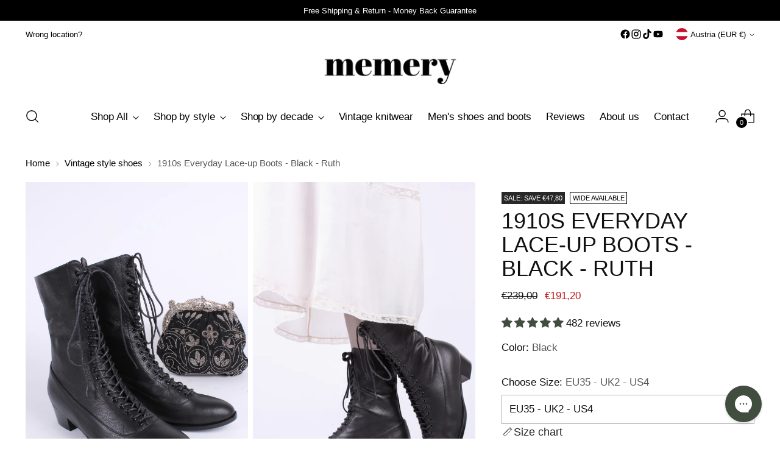

--- FILE ---
content_type: text/css
request_url: https://memery.eu/cdn/shop/t/3/assets/product-typography.css?v=9414236955328034211761559380
body_size: -339
content:
body.template-product .rte.rte--product,body.template-product .rte.rte--product p,body.template-product .rte.rte--product li{font-family:inherit!important;font-size:1rem!important;font-weight:400!important;line-height:1.6!important;color:#222!important}body.template-product .rte.rte--product h1,body.template-product .rte.rte--product h2,body.template-product .rte.rte--product h3,body.template-product .rte.rte--product h4,body.template-product .rte.rte--product h5,body.template-product .rte.rte--product h6{font-size:2rem!important;font-weight:600!important;line-height:1.4!important;color:#111!important;margin:1.2rem 0 .6rem!important;text-transform:none!important;letter-spacing:normal!important}body.template-product .rte.rte--product h1 strong,body.template-product .rte.rte--product h2 strong,body.template-product .rte.rte--product h3 strong,body.template-product .rte.rte--product h4 strong,body.template-product .rte.rte--product h5 strong,body.template-product .rte.rte--product h6 strong,body.template-product .rte.rte--product h1 b,body.template-product .rte.rte--product h2 b,body.template-product .rte.rte--product h3 b,body.template-product .rte.rte--product h4 b,body.template-product .rte.rte--product h5 b,body.template-product .rte.rte--product h6 b{font-weight:inherit!important}body.template-product .rte.rte--product ul,body.template-product .rte.rte--product ol{margin:0 0 1rem 1.25rem!important;line-height:1.6!important}body.template-product .rte.rte--product li{margin:0 0 .5rem!important}body.template-product .rte.rte--product>*:last-child{margin-bottom:0!important}body.template-product .rte.rte--product p:empty{display:none!important}body.template-product .rte.rte--product h1,body.template-product .rte.rte--product h2,body.template-product .rte.rte--product h3,body.template-product .rte.rte--product h4,body.template-product .rte.rte--product h5,body.template-product .rte.rte--product h6{font-size:2rem!important;font-weight:600!important;line-height:1.4!important;margin:1.2rem 0 .6rem!important}body.template-product .rte.rte--product p strong,body.template-product .rte.rte--product p b,body.template-product .rte.rte--product li strong,body.template-product .rte.rte--product li b{font-weight:700!important}body.template-product .rte.rte--product h1 strong,body.template-product .rte.rte--product h2 strong,body.template-product .rte.rte--product h3 strong,body.template-product .rte.rte--product h4 strong,body.template-product .rte.rte--product h5 strong,body.template-product .rte.rte--product h6 strong{font-weight:inherit!important}body.template-product .rte.rte--product strong,body.template-product .rte.rte--product b{display:inline!important}body.template-product .rte.rte--product{font-synthesis:weight style}body.template-product .rte.rte--product p strong,body.template-product .rte.rte--product p b,body.template-product .rte.rte--product li strong,body.template-product .rte.rte--product li b{font-weight:600!important}@supports (font-variation-settings: normal){body.template-product .rte.rte--product p strong,body.template-product .rte.rte--product p b,body.template-product .rte.rte--product li strong,body.template-product .rte.rte--product li b{font-variation-settings:"wght" 600!important}}body.template-product .product__accordion .rte p strong,body.template-product .collapsible-content .rte p strong,body.template-product .accordion .rte p strong{font-weight:600!important}
/*# sourceMappingURL=/cdn/shop/t/3/assets/product-typography.css.map?v=9414236955328034211761559380 */


--- FILE ---
content_type: text/javascript; charset=utf-8
request_url: https://memery.eu/products/shoe-sizing-aid-shoe-pads.js
body_size: 1142
content:
{"id":8672363675984,"title":"Shoe Sizing Aid Shoe Pads","handle":"shoe-sizing-aid-shoe-pads","description":"\u003cmeta charset=\"utf-8\"\u003e\n\u003cp data-mce-fragment=\"1\"\u003e\u003cspan data-preserver-spaces=\"true\" data-mce-fragment=\"1\"\u003eDo you often find yourself in between standard shoe sizes, or perhaps you prefer half sizes for the perfect fit? We understand the unique challenges of finding shoes that fit just right. That's why we now have our Shoe Sizing Aid Shoe Pads, specifically designed to help with fitting.\u003c\/span\u003e\u003c\/p\u003e\n\u003cp data-mce-fragment=\"1\"\u003e\u003cspan data-preserver-spaces=\"true\" data-mce-fragment=\"1\"\u003eIf you are in doubt about fitting, you can add our shoe pad to the order for a small fee. (To avoid a lot of waste, I did not add this in the box for free)\u003c\/span\u003e\u003c\/p\u003e\n\u003cp data-mce-fragment=\"1\"\u003e\u003cspan data-preserver-spaces=\"true\" data-mce-fragment=\"1\"\u003eI see a lot of customers whose shoes turn out to be too big, but with a shoe pad, the boots fit perfectly, especially if you are between sizes. \u003c\/span\u003e\u003c\/p\u003e\n\u003col data-mce-fragment=\"1\"\u003e\n\u003cli data-mce-fragment=\"1\"\u003e\n\u003cstrong data-mce-fragment=\"1\"\u003e\u003cspan data-preserver-spaces=\"true\" data-mce-fragment=\"1\"\u003ePrecision Sizing for Half Sizes:\u003c\/span\u003e\u003c\/strong\u003e\u003cspan data-preserver-spaces=\"true\" data-mce-fragment=\"1\"\u003e This shoe pad can help you fit if you are half-size. I would still recommend you size up if you usually are between sizes. \u003c\/span\u003e\n\u003c\/li\u003e\n\u003cli data-mce-fragment=\"1\"\u003e\n\u003cstrong data-mce-fragment=\"1\"\u003e\u003cspan data-preserver-spaces=\"true\" data-mce-fragment=\"1\"\u003eUniversal Fit:\u003c\/span\u003e\u003c\/strong\u003e\u003cspan data-preserver-spaces=\"true\" data-mce-fragment=\"1\"\u003e These shoe pads are compatible with all shoe types.\u003c\/span\u003e\n\u003c\/li\u003e\n\u003cli data-mce-fragment=\"1\"\u003e\n\u003cstrong data-mce-fragment=\"1\"\u003e\u003cspan data-preserver-spaces=\"true\" data-mce-fragment=\"1\"\u003eEffortless to Use:\u003c\/span\u003e\u003c\/strong\u003e\u003cspan data-preserver-spaces=\"true\" data-mce-fragment=\"1\"\u003e Using these pads couldn't be simpler. Just insert them into your shoes, step on them, and discover your precise shoe size, including half sizes. \u003c\/span\u003e\n\u003c\/li\u003e\n\u003cli data-mce-fragment=\"1\"\u003e\n\u003cstrong data-mce-fragment=\"1\"\u003e\u003cspan data-preserver-spaces=\"true\" data-mce-fragment=\"1\"\u003eSlim and Comfortable:\u003c\/span\u003e\u003c\/strong\u003e\u003cspan data-preserver-spaces=\"true\" data-mce-fragment=\"1\"\u003e These pads are designed to be ultra-thin, ensuring that they slip into your shoes seamlessly, without causing discomfort or altering the shoe's original fit. You'll barely notice they're there.\u003c\/span\u003e\n\u003c\/li\u003e\n\u003c\/ol\u003e\n\u003cp data-mce-fragment=\"1\"\u003e\u003cstrong data-mce-fragment=\"1\"\u003e\u003cspan data-preserver-spaces=\"true\" data-mce-fragment=\"1\"\u003eHow to Use for Half Sizes:\u003c\/span\u003e\u003c\/strong\u003e\u003c\/p\u003e\n\u003col data-mce-fragment=\"1\"\u003e\n\u003cli data-mce-fragment=\"1\"\u003e\u003cspan data-preserver-spaces=\"true\" data-mce-fragment=\"1\"\u003eInsert the Shoe Sizing Aid Shoe Pads into the shoes you wish to size.\u003c\/span\u003e\u003c\/li\u003e\n\u003cli data-mce-fragment=\"1\"\u003e\u003cspan data-preserver-spaces=\"true\" data-mce-fragment=\"1\"\u003eStep onto the pads, applying your full body weight.\u003c\/span\u003e\u003c\/li\u003e\n\u003c\/ol\u003e\n\u003cp data-mce-fragment=\"1\"\u003e \u003c\/p\u003e\n\u003cp data-mce-fragment=\"1\"\u003e\u003cstrong data-mce-fragment=\"1\"\u003e\u003cspan data-preserver-spaces=\"true\" data-mce-fragment=\"1\"\u003eWhy Choose Shoe Sizing Aid Shoe Pads for Women:\u003c\/span\u003e\u003c\/strong\u003e\u003c\/p\u003e\n\u003cp data-mce-fragment=\"1\"\u003e\u003cspan data-preserver-spaces=\"true\" data-mce-fragment=\"1\"\u003eFor women who appreciate the finer details of a perfect fit, our Shoe Sizing Aid Shoe Pads are the solution you've been seeking. Say goodbye to the frustration of choosing between slightly too snug or slightly too loose shoes. With these pads, you can confidently find and enjoy the comfort and style of shoes that fit you to perfection, even in those elusive half sizes.\u003c\/span\u003e\u003c\/p\u003e\n\u003cp data-mce-fragment=\"1\"\u003e \u003c\/p\u003e\n\u003cp data-mce-fragment=\"1\"\u003e\u003cspan data-preserver-spaces=\"true\" data-mce-fragment=\"1\"\u003eThis shoe pad can only be bought in combination with a shoe order and not as a stand-alone order. \u003c\/span\u003e\u003c\/p\u003e","published_at":"2023-10-11T10:41:23+02:00","created_at":"2023-10-11T10:41:23+02:00","vendor":"memery shoe pad","type":"memery shoe pad","tags":["shoepad"],"price":300,"price_min":300,"price_max":300,"available":true,"price_varies":false,"compare_at_price":300,"compare_at_price_min":300,"compare_at_price_max":300,"compare_at_price_varies":false,"variants":[{"id":47394653241680,"title":"Default Title","option1":"Default Title","option2":null,"option3":null,"sku":"74270548","requires_shipping":true,"taxable":true,"featured_image":null,"available":true,"name":"Shoe Sizing Aid Shoe Pads","public_title":null,"options":["Default Title"],"price":300,"weight":10,"compare_at_price":300,"inventory_management":"shopify","barcode":"74270548","requires_selling_plan":false,"selling_plan_allocations":[]}],"images":["\/\/cdn.shopify.com\/s\/files\/1\/0518\/8357\/3443\/files\/IMG_8831.jpg?v=1754395559"],"featured_image":"\/\/cdn.shopify.com\/s\/files\/1\/0518\/8357\/3443\/files\/IMG_8831.jpg?v=1754395559","options":[{"name":"Title","position":1,"values":["Default Title"]}],"url":"\/products\/shoe-sizing-aid-shoe-pads","media":[{"alt":null,"id":44998834585936,"position":1,"preview_image":{"aspect_ratio":0.667,"height":5184,"width":3456,"src":"https:\/\/cdn.shopify.com\/s\/files\/1\/0518\/8357\/3443\/files\/IMG_8831.jpg?v=1754395559"},"aspect_ratio":0.667,"height":5184,"media_type":"image","src":"https:\/\/cdn.shopify.com\/s\/files\/1\/0518\/8357\/3443\/files\/IMG_8831.jpg?v=1754395559","width":3456}],"requires_selling_plan":false,"selling_plan_groups":[]}

--- FILE ---
content_type: text/javascript; charset=utf-8
request_url: https://memery.eu/products/wool-tights-cream-grey-melange-anita.js
body_size: 1762
content:
{"id":10211151774032,"title":"Wool tights - Cream \/ grey  melange - Anita","handle":"wool-tights-cream-grey-melange-anita","description":"\u003cp data-start=\"87\" data-end=\"336\"\u003e\u003cstrong data-start=\"87\" data-end=\"148\"\u003e1940s and 1950s-inspired woollen tights with a pattern\u003c\/strong\u003e\u003c\/p\u003e\n\u003cp data-end=\"307\" data-start=\"114\"\u003eFor years, it has been hard to find warm, unique, vintage-style tights for women.\u003cbr data-end=\"202\" data-start=\"199\"\u003eThat’s why we decided to create our own wool tights – the perfect match for your vintage-inspired outfit.\u003c\/p\u003e\n\u003cp data-end=\"509\" data-start=\"309\"\u003eIn the 1940s and 1950s, women wore garter stockings, but today most prefer tights. So we’ve designed wool tights with a vintage knit pattern inspired by an original 1940s pair of garter stockings.\u003c\/p\u003e\n\u003cp data-end=\"648\" data-start=\"511\"\u003eThey are made from a soft and warm wool blend (80% \u003cspan\u003eExtra fine merino wool,\u003c\/span\u003e 17% polyamide, 3% elastane) and feature a delicate 1940s-style knit pattern.\u003c\/p\u003e\n\u003cp data-end=\"889\" data-start=\"650\"\u003eThe toe and heel are reinforced with polyamide and elastane for extra durability, while the wool keeps them warm, breathable, and comfortable – perfect for the colder seasons. A wide elastic waistband provides a secure and comfortable fit.\u003c\/p\u003e\n\u003cp dir=\"ltr\"\u003e\u003cstrong\u003e\u003cspan style=\"font-family: -apple-system, BlinkMacSystemFont, 'San Francisco', 'Segoe UI', Roboto, 'Helvetica Neue', sans-serif; font-size: 0.875rem;\"\u003eAvailable in sizes: S, M, L, XL \u003c\/span\u003e\u003c\/strong\u003e\u003c\/p\u003e\n\u003cp\u003eRefer to the measurements listed in the provided size chart.\u003cbr\u003e\u003cbr\u003eMaterial: 80 % \u003cspan\u003eExtra fine merino wool,\u003c\/span\u003e 17 % Elastane, 3 % Poliamide nylon.\u003c\/p\u003e\n\u003cp\u003eColour: Cream \/ grey melange\u003cbr\u003e\u003c\/p\u003e\n\u003cp dir=\"ltr\"\u003e\u003cmeta charset=\"utf-8\"\u003e\u003cstrong\u003eWash inside out before first use. This helps improve durability and strengthens the fabric fibres.\u003c\/strong\u003e\u003c\/p\u003e\n\u003cp dir=\"ltr\"\u003e\u003cstrong\u003eRecommended washing temperature: 30°C, normal delicate machine wash. Let them air dry. Do not bleach, tumble dry, iron, or dry clean.\u003c\/strong\u003e\u003c\/p\u003e\n\u003cp dir=\"ltr\"\u003eProduced in the EU\u003c\/p\u003e\n\u003cp dir=\"ltr\"\u003eBrand: memery\u003c\/p\u003e","published_at":"2025-09-01T10:23:58+02:00","created_at":"2025-08-18T10:20:22+02:00","vendor":"memery tights","type":"Tights","tags":["All Knitwear","autumn","knitwear","NEUHEIT","NEW","NYHED"],"price":3700,"price_min":3700,"price_max":3700,"available":false,"price_varies":false,"compare_at_price":2900,"compare_at_price_min":2900,"compare_at_price_max":2900,"compare_at_price_varies":false,"variants":[{"id":51903245287760,"title":"Small","option1":"Small","option2":null,"option3":null,"sku":"67958868","requires_shipping":true,"taxable":true,"featured_image":null,"available":false,"name":"Wool tights - Cream \/ grey  melange - Anita - Small","public_title":"Small","options":["Small"],"price":3700,"weight":115,"compare_at_price":2900,"inventory_management":"shopify","barcode":"67958868","requires_selling_plan":false,"selling_plan_allocations":[]},{"id":51903245320528,"title":"Medium","option1":"Medium","option2":null,"option3":null,"sku":"67991636","requires_shipping":true,"taxable":true,"featured_image":null,"available":false,"name":"Wool tights - Cream \/ grey  melange - Anita - Medium","public_title":"Medium","options":["Medium"],"price":3700,"weight":115,"compare_at_price":2900,"inventory_management":"shopify","barcode":"67991636","requires_selling_plan":false,"selling_plan_allocations":[]},{"id":51903245353296,"title":"Large","option1":"Large","option2":null,"option3":null,"sku":"68024404","requires_shipping":true,"taxable":true,"featured_image":null,"available":false,"name":"Wool tights - Cream \/ grey  melange - Anita - Large","public_title":"Large","options":["Large"],"price":3700,"weight":115,"compare_at_price":2900,"inventory_management":"shopify","barcode":"68024404","requires_selling_plan":false,"selling_plan_allocations":[]},{"id":51903245386064,"title":"X-Large","option1":"X-Large","option2":null,"option3":null,"sku":"68057172","requires_shipping":true,"taxable":true,"featured_image":null,"available":false,"name":"Wool tights - Cream \/ grey  melange - Anita - X-Large","public_title":"X-Large","options":["X-Large"],"price":3700,"weight":115,"compare_at_price":2900,"inventory_management":"shopify","barcode":"68057172","requires_selling_plan":false,"selling_plan_allocations":[]}],"images":["\/\/cdn.shopify.com\/s\/files\/1\/0518\/8357\/3443\/files\/8DF6096E-1D50-4A3B-B516-02E6F3697161.jpg?v=1756718481","\/\/cdn.shopify.com\/s\/files\/1\/0518\/8357\/3443\/files\/CE6F53FF-8B80-4569-9A21-4D8EFBD7AB38.heic?v=1756718481","\/\/cdn.shopify.com\/s\/files\/1\/0518\/8357\/3443\/files\/554FDF43-AE20-470A-B8D0-248B347095E7_1_201_a.jpg?v=1756718481","\/\/cdn.shopify.com\/s\/files\/1\/0518\/8357\/3443\/files\/BFCC0C3A-6B47-4C67-AD94-987E07214637.jpg?v=1756718481","\/\/cdn.shopify.com\/s\/files\/1\/0518\/8357\/3443\/files\/93E9AAC0-9701-42A3-A743-2FA59E6AEFEB.jpg?v=1756469203","\/\/cdn.shopify.com\/s\/files\/1\/0518\/8357\/3443\/files\/0DE43AC9-39A5-413C-85B8-96B9A61AD837_1_201_a.jpg?v=1756469203"],"featured_image":"\/\/cdn.shopify.com\/s\/files\/1\/0518\/8357\/3443\/files\/8DF6096E-1D50-4A3B-B516-02E6F3697161.jpg?v=1756718481","options":[{"name":"Size","position":1,"values":["Small","Medium","Large","X-Large"]}],"url":"\/products\/wool-tights-cream-grey-melange-anita","media":[{"alt":null,"id":51462687392080,"position":1,"preview_image":{"aspect_ratio":0.751,"height":5328,"width":4000,"src":"https:\/\/cdn.shopify.com\/s\/files\/1\/0518\/8357\/3443\/files\/8DF6096E-1D50-4A3B-B516-02E6F3697161.jpg?v=1756718481"},"aspect_ratio":0.751,"height":5328,"media_type":"image","src":"https:\/\/cdn.shopify.com\/s\/files\/1\/0518\/8357\/3443\/files\/8DF6096E-1D50-4A3B-B516-02E6F3697161.jpg?v=1756718481","width":4000},{"alt":null,"id":51478494052688,"position":2,"preview_image":{"aspect_ratio":0.75,"height":5712,"width":4284,"src":"https:\/\/cdn.shopify.com\/s\/files\/1\/0518\/8357\/3443\/files\/CE6F53FF-8B80-4569-9A21-4D8EFBD7AB38.heic?v=1756718481"},"aspect_ratio":0.75,"height":5712,"media_type":"image","src":"https:\/\/cdn.shopify.com\/s\/files\/1\/0518\/8357\/3443\/files\/CE6F53FF-8B80-4569-9A21-4D8EFBD7AB38.heic?v=1756718481","width":4284},{"alt":null,"id":51467362435408,"position":3,"preview_image":{"aspect_ratio":0.718,"height":4816,"width":3456,"src":"https:\/\/cdn.shopify.com\/s\/files\/1\/0518\/8357\/3443\/files\/554FDF43-AE20-470A-B8D0-248B347095E7_1_201_a.jpg?v=1756718481"},"aspect_ratio":0.718,"height":4816,"media_type":"image","src":"https:\/\/cdn.shopify.com\/s\/files\/1\/0518\/8357\/3443\/files\/554FDF43-AE20-470A-B8D0-248B347095E7_1_201_a.jpg?v=1756718481","width":3456},{"alt":null,"id":51462687261008,"position":4,"preview_image":{"aspect_ratio":0.751,"height":5328,"width":4000,"src":"https:\/\/cdn.shopify.com\/s\/files\/1\/0518\/8357\/3443\/files\/BFCC0C3A-6B47-4C67-AD94-987E07214637.jpg?v=1756718481"},"aspect_ratio":0.751,"height":5328,"media_type":"image","src":"https:\/\/cdn.shopify.com\/s\/files\/1\/0518\/8357\/3443\/files\/BFCC0C3A-6B47-4C67-AD94-987E07214637.jpg?v=1756718481","width":4000},{"alt":null,"id":51477718696272,"position":5,"preview_image":{"aspect_ratio":0.563,"height":1920,"width":1080,"src":"https:\/\/cdn.shopify.com\/s\/files\/1\/0518\/8357\/3443\/files\/preview_images\/74a84e9089c84c7f9b011d093619d65a.thumbnail.0000000000.jpg?v=1756465207"},"aspect_ratio":0.563,"duration":13760,"media_type":"video","sources":[{"format":"mp4","height":480,"mime_type":"video\/mp4","url":"https:\/\/cdn.shopify.com\/videos\/c\/vp\/74a84e9089c84c7f9b011d093619d65a\/74a84e9089c84c7f9b011d093619d65a.SD-480p-1.5Mbps-56427798.mp4","width":270},{"format":"mp4","height":1080,"mime_type":"video\/mp4","url":"https:\/\/cdn.shopify.com\/videos\/c\/vp\/74a84e9089c84c7f9b011d093619d65a\/74a84e9089c84c7f9b011d093619d65a.HD-1080p-7.2Mbps-56427798.mp4","width":606},{"format":"mp4","height":720,"mime_type":"video\/mp4","url":"https:\/\/cdn.shopify.com\/videos\/c\/vp\/74a84e9089c84c7f9b011d093619d65a\/74a84e9089c84c7f9b011d093619d65a.HD-720p-4.5Mbps-56427798.mp4","width":404},{"format":"m3u8","height":1080,"mime_type":"application\/x-mpegURL","url":"https:\/\/cdn.shopify.com\/videos\/c\/vp\/74a84e9089c84c7f9b011d093619d65a\/74a84e9089c84c7f9b011d093619d65a.m3u8","width":606}]},{"alt":null,"id":51475329974608,"position":6,"preview_image":{"aspect_ratio":0.751,"height":5328,"width":4000,"src":"https:\/\/cdn.shopify.com\/s\/files\/1\/0518\/8357\/3443\/files\/93E9AAC0-9701-42A3-A743-2FA59E6AEFEB.jpg?v=1756469203"},"aspect_ratio":0.751,"height":5328,"media_type":"image","src":"https:\/\/cdn.shopify.com\/s\/files\/1\/0518\/8357\/3443\/files\/93E9AAC0-9701-42A3-A743-2FA59E6AEFEB.jpg?v=1756469203","width":4000},{"alt":null,"id":51462553174352,"position":7,"preview_image":{"aspect_ratio":0.75,"height":4032,"width":3024,"src":"https:\/\/cdn.shopify.com\/s\/files\/1\/0518\/8357\/3443\/files\/0DE43AC9-39A5-413C-85B8-96B9A61AD837_1_201_a.jpg?v=1756469203"},"aspect_ratio":0.75,"height":4032,"media_type":"image","src":"https:\/\/cdn.shopify.com\/s\/files\/1\/0518\/8357\/3443\/files\/0DE43AC9-39A5-413C-85B8-96B9A61AD837_1_201_a.jpg?v=1756469203","width":3024}],"requires_selling_plan":false,"selling_plan_groups":[]}

--- FILE ---
content_type: text/javascript; charset=utf-8
request_url: https://memery.eu/products/everyday-working-boots-1915-1920-ruth.js
body_size: 2391
content:
{"id":6125159547075,"title":"1910s Everyday Lace-up Boots - Black - Ruth","handle":"everyday-working-boots-1915-1920-ruth","description":"\u003ch2\u003eCharming Low-Heel Everyday Edwardian Style Boots\u003c\/h2\u003e\n\u003cp\u003e\u003cmeta charset=\"utf-8\"\u003eThese everyday lace-up boots are crafted from top-quality leather, evoking Edwardian-era style with a design inspired by models from 1915 to 1920.\u003c\/p\u003e\n\u003cp\u003eFeaturing a medium-high shaft, secured by long cotton laces, and a slightly sturdy 3 cm heel, these boots offer both comfort and stability.\u003c\/p\u003e\n\u003cp\u003eThe leather sole and cotton lining maintain a traditional aesthetic, while silicone inserts provide modern comfort and a snug fit.\u003c\/p\u003e\n\u003cp\u003eThe shoes are available in regular and wide sizes:\u003cbr\u003e\u003cstrong\u003eEU: 35-43 UK: 2-10 US: 4-12\u003c\/strong\u003e\u003cspan\u003e - see size chart for measurements.\u003c\/span\u003e\u003cspan\u003e\u003c\/span\u003e\u003c\/p\u003e\n\u003cp\u003e\u003cstrong\u003eMaterials:\u003c\/strong\u003e Full-grain leather, Canvas lining, Leather soles and long laces.\u003cbr\u003e\u003c\/p\u003e\n\u003cp\u003e\u003cstrong\u003eHeel Height:\u003c\/strong\u003e 3cm\u003c\/p\u003e\n\u003cp\u003e\u003cstrong\u003eColor:\u003c\/strong\u003e Black\u003cbr\u003e\u003cbr\u003e\u003cstrong\u003eName:\u003c\/strong\u003e Ruth \u003c\/p\u003e\n\u003cdiv\u003e\n\u003cstrong\u003eBrand:\u003c\/strong\u003e memery\u003c\/div\u003e","published_at":"2019-11-11T17:23:29+01:00","created_at":"2020-12-06T15:17:39+01:00","vendor":"memery","type":"vintage shoes","tags":["1910s shoes","1920s shoes","All shoes","autumn","BRED TILGÆNGELIG","Breit verfügbar","Edwardian","KIWI Boots\/Shoes","Low heel","memery","mink","size43","SUMMER25","vintage boots","Wide available"],"price":19120,"price_min":19120,"price_max":19120,"available":true,"price_varies":false,"compare_at_price":23900,"compare_at_price_min":23900,"compare_at_price_max":23900,"compare_at_price_varies":false,"variants":[{"id":37682318540995,"title":"EU35 - UK2 - US4","option1":"EU35 - UK2 - US4","option2":null,"option3":null,"sku":"17194592","requires_shipping":true,"taxable":true,"featured_image":null,"available":true,"name":"1910s Everyday Lace-up Boots - Black - Ruth - EU35 - UK2 - US4","public_title":"EU35 - UK2 - US4","options":["EU35 - UK2 - US4"],"price":19120,"weight":900,"compare_at_price":23900,"inventory_management":"shopify","barcode":"17194592","requires_selling_plan":false,"selling_plan_allocations":[{"price_adjustments":[],"price":19120,"compare_at_price":23900,"per_delivery_price":19120,"selling_plan_id":689440063824,"selling_plan_group_id":"15f47fd0e1eb9d412b44f23535db38449c02dda7"},{"price_adjustments":[],"price":19120,"compare_at_price":23900,"per_delivery_price":19120,"selling_plan_id":689871782224,"selling_plan_group_id":"6c17fabdef8f8d1808aafff6115bf384c07f7045"}]},{"id":41666662891715,"title":"EU35 - UK2 - US4 (Wide version)","option1":"EU35 - UK2 - US4 (Wide version)","option2":null,"option3":null,"sku":"33246460","requires_shipping":true,"taxable":true,"featured_image":null,"available":true,"name":"1910s Everyday Lace-up Boots - Black - Ruth - EU35 - UK2 - US4 (Wide version)","public_title":"EU35 - UK2 - US4 (Wide version)","options":["EU35 - UK2 - US4 (Wide version)"],"price":19120,"weight":900,"compare_at_price":23900,"inventory_management":"shopify","barcode":"33246460","requires_selling_plan":false,"selling_plan_allocations":[{"price_adjustments":[],"price":19120,"compare_at_price":23900,"per_delivery_price":19120,"selling_plan_id":689440063824,"selling_plan_group_id":"15f47fd0e1eb9d412b44f23535db38449c02dda7"},{"price_adjustments":[],"price":19120,"compare_at_price":23900,"per_delivery_price":19120,"selling_plan_id":689871782224,"selling_plan_group_id":"6c17fabdef8f8d1808aafff6115bf384c07f7045"}]},{"id":37682318573763,"title":"EU36 - UK3 - US5","option1":"EU36 - UK3 - US5","option2":null,"option3":null,"sku":"17227360","requires_shipping":true,"taxable":true,"featured_image":null,"available":true,"name":"1910s Everyday Lace-up Boots - Black - Ruth - EU36 - UK3 - US5","public_title":"EU36 - UK3 - US5","options":["EU36 - UK3 - US5"],"price":19120,"weight":900,"compare_at_price":23900,"inventory_management":"shopify","barcode":"17227360","requires_selling_plan":false,"selling_plan_allocations":[{"price_adjustments":[],"price":19120,"compare_at_price":23900,"per_delivery_price":19120,"selling_plan_id":689440063824,"selling_plan_group_id":"15f47fd0e1eb9d412b44f23535db38449c02dda7"},{"price_adjustments":[],"price":19120,"compare_at_price":23900,"per_delivery_price":19120,"selling_plan_id":689871782224,"selling_plan_group_id":"6c17fabdef8f8d1808aafff6115bf384c07f7045"}]},{"id":41666664399043,"title":"EU36 - UK3 - US5 (Wide version)","option1":"EU36 - UK3 - US5 (Wide version)","option2":null,"option3":null,"sku":"33311996","requires_shipping":true,"taxable":true,"featured_image":null,"available":true,"name":"1910s Everyday Lace-up Boots - Black - Ruth - EU36 - UK3 - US5 (Wide version)","public_title":"EU36 - UK3 - US5 (Wide version)","options":["EU36 - UK3 - US5 (Wide version)"],"price":19120,"weight":900,"compare_at_price":23900,"inventory_management":"shopify","barcode":"33311996","requires_selling_plan":false,"selling_plan_allocations":[{"price_adjustments":[],"price":19120,"compare_at_price":23900,"per_delivery_price":19120,"selling_plan_id":689440063824,"selling_plan_group_id":"15f47fd0e1eb9d412b44f23535db38449c02dda7"},{"price_adjustments":[],"price":19120,"compare_at_price":23900,"per_delivery_price":19120,"selling_plan_id":689871782224,"selling_plan_group_id":"6c17fabdef8f8d1808aafff6115bf384c07f7045"}]},{"id":37682318606531,"title":"EU37 - UK4 - US6","option1":"EU37 - UK4 - US6","option2":null,"option3":null,"sku":"17260128","requires_shipping":true,"taxable":true,"featured_image":null,"available":true,"name":"1910s Everyday Lace-up Boots - Black - Ruth - EU37 - UK4 - US6","public_title":"EU37 - UK4 - US6","options":["EU37 - UK4 - US6"],"price":19120,"weight":900,"compare_at_price":23900,"inventory_management":"shopify","barcode":"17260128","requires_selling_plan":false,"selling_plan_allocations":[{"price_adjustments":[],"price":19120,"compare_at_price":23900,"per_delivery_price":19120,"selling_plan_id":689440063824,"selling_plan_group_id":"15f47fd0e1eb9d412b44f23535db38449c02dda7"},{"price_adjustments":[],"price":19120,"compare_at_price":23900,"per_delivery_price":19120,"selling_plan_id":689871782224,"selling_plan_group_id":"6c17fabdef8f8d1808aafff6115bf384c07f7045"}]},{"id":41666665283779,"title":"EU37 - UK4 - US6 (Wide version)","option1":"EU37 - UK4 - US6 (Wide version)","option2":null,"option3":null,"sku":"33475836","requires_shipping":true,"taxable":true,"featured_image":null,"available":true,"name":"1910s Everyday Lace-up Boots - Black - Ruth - EU37 - UK4 - US6 (Wide version)","public_title":"EU37 - UK4 - US6 (Wide version)","options":["EU37 - UK4 - US6 (Wide version)"],"price":19120,"weight":900,"compare_at_price":23900,"inventory_management":"shopify","barcode":"33475836","requires_selling_plan":false,"selling_plan_allocations":[{"price_adjustments":[],"price":19120,"compare_at_price":23900,"per_delivery_price":19120,"selling_plan_id":689440063824,"selling_plan_group_id":"15f47fd0e1eb9d412b44f23535db38449c02dda7"},{"price_adjustments":[],"price":19120,"compare_at_price":23900,"per_delivery_price":19120,"selling_plan_id":689871782224,"selling_plan_group_id":"6c17fabdef8f8d1808aafff6115bf384c07f7045"}]},{"id":37682318639299,"title":"EU38 - UK5 - US7","option1":"EU38 - UK5 - US7","option2":null,"option3":null,"sku":"17292896","requires_shipping":true,"taxable":true,"featured_image":null,"available":true,"name":"1910s Everyday Lace-up Boots - Black - Ruth - EU38 - UK5 - US7","public_title":"EU38 - UK5 - US7","options":["EU38 - UK5 - US7"],"price":19120,"weight":900,"compare_at_price":23900,"inventory_management":"shopify","barcode":"17292896","requires_selling_plan":false,"selling_plan_allocations":[{"price_adjustments":[],"price":19120,"compare_at_price":23900,"per_delivery_price":19120,"selling_plan_id":689440063824,"selling_plan_group_id":"15f47fd0e1eb9d412b44f23535db38449c02dda7"},{"price_adjustments":[],"price":19120,"compare_at_price":23900,"per_delivery_price":19120,"selling_plan_id":689871782224,"selling_plan_group_id":"6c17fabdef8f8d1808aafff6115bf384c07f7045"}]},{"id":41666665316547,"title":"EU38 - UK5 - US7 (Wide version)","option1":"EU38 - UK5 - US7 (Wide version)","option2":null,"option3":null,"sku":"33705212","requires_shipping":true,"taxable":true,"featured_image":null,"available":true,"name":"1910s Everyday Lace-up Boots - Black - Ruth - EU38 - UK5 - US7 (Wide version)","public_title":"EU38 - UK5 - US7 (Wide version)","options":["EU38 - UK5 - US7 (Wide version)"],"price":19120,"weight":900,"compare_at_price":23900,"inventory_management":"shopify","barcode":"33705212","requires_selling_plan":false,"selling_plan_allocations":[{"price_adjustments":[],"price":19120,"compare_at_price":23900,"per_delivery_price":19120,"selling_plan_id":689440063824,"selling_plan_group_id":"15f47fd0e1eb9d412b44f23535db38449c02dda7"},{"price_adjustments":[],"price":19120,"compare_at_price":23900,"per_delivery_price":19120,"selling_plan_id":689871782224,"selling_plan_group_id":"6c17fabdef8f8d1808aafff6115bf384c07f7045"}]},{"id":37682318672067,"title":"EU39 - UK6 - US8","option1":"EU39 - UK6 - US8","option2":null,"option3":null,"sku":"17325664","requires_shipping":true,"taxable":true,"featured_image":null,"available":true,"name":"1910s Everyday Lace-up Boots - Black - Ruth - EU39 - UK6 - US8","public_title":"EU39 - UK6 - US8","options":["EU39 - UK6 - US8"],"price":19120,"weight":900,"compare_at_price":23900,"inventory_management":"shopify","barcode":"17325664","requires_selling_plan":false,"selling_plan_allocations":[{"price_adjustments":[],"price":19120,"compare_at_price":23900,"per_delivery_price":19120,"selling_plan_id":689440063824,"selling_plan_group_id":"15f47fd0e1eb9d412b44f23535db38449c02dda7"},{"price_adjustments":[],"price":19120,"compare_at_price":23900,"per_delivery_price":19120,"selling_plan_id":689871782224,"selling_plan_group_id":"6c17fabdef8f8d1808aafff6115bf384c07f7045"}]},{"id":41666665382083,"title":"EU39 - UK6 - US8 (Wide version)","option1":"EU39 - UK6 - US8 (Wide version)","option2":null,"option3":null,"sku":"34065660","requires_shipping":true,"taxable":true,"featured_image":null,"available":true,"name":"1910s Everyday Lace-up Boots - Black - Ruth - EU39 - UK6 - US8 (Wide version)","public_title":"EU39 - UK6 - US8 (Wide version)","options":["EU39 - UK6 - US8 (Wide version)"],"price":19120,"weight":900,"compare_at_price":23900,"inventory_management":"shopify","barcode":"34065660","requires_selling_plan":false,"selling_plan_allocations":[{"price_adjustments":[],"price":19120,"compare_at_price":23900,"per_delivery_price":19120,"selling_plan_id":689440063824,"selling_plan_group_id":"15f47fd0e1eb9d412b44f23535db38449c02dda7"},{"price_adjustments":[],"price":19120,"compare_at_price":23900,"per_delivery_price":19120,"selling_plan_id":689871782224,"selling_plan_group_id":"6c17fabdef8f8d1808aafff6115bf384c07f7045"}]},{"id":37682318737603,"title":"EU40 - UK7 - US9","option1":"EU40 - UK7 - US9","option2":null,"option3":null,"sku":"17358432","requires_shipping":true,"taxable":true,"featured_image":null,"available":true,"name":"1910s Everyday Lace-up Boots - Black - Ruth - EU40 - UK7 - US9","public_title":"EU40 - UK7 - US9","options":["EU40 - UK7 - US9"],"price":19120,"weight":900,"compare_at_price":23900,"inventory_management":"shopify","barcode":"17358432","requires_selling_plan":false,"selling_plan_allocations":[{"price_adjustments":[],"price":19120,"compare_at_price":23900,"per_delivery_price":19120,"selling_plan_id":689440063824,"selling_plan_group_id":"15f47fd0e1eb9d412b44f23535db38449c02dda7"},{"price_adjustments":[],"price":19120,"compare_at_price":23900,"per_delivery_price":19120,"selling_plan_id":689871782224,"selling_plan_group_id":"6c17fabdef8f8d1808aafff6115bf384c07f7045"}]},{"id":41666665414851,"title":"EU40 - UK7 - US9 (Wide version)","option1":"EU40 - UK7 - US9 (Wide version)","option2":null,"option3":null,"sku":"34262268","requires_shipping":true,"taxable":true,"featured_image":null,"available":true,"name":"1910s Everyday Lace-up Boots - Black - Ruth - EU40 - UK7 - US9 (Wide version)","public_title":"EU40 - UK7 - US9 (Wide version)","options":["EU40 - UK7 - US9 (Wide version)"],"price":19120,"weight":900,"compare_at_price":23900,"inventory_management":"shopify","barcode":"34262268","requires_selling_plan":false,"selling_plan_allocations":[{"price_adjustments":[],"price":19120,"compare_at_price":23900,"per_delivery_price":19120,"selling_plan_id":689440063824,"selling_plan_group_id":"15f47fd0e1eb9d412b44f23535db38449c02dda7"},{"price_adjustments":[],"price":19120,"compare_at_price":23900,"per_delivery_price":19120,"selling_plan_id":689871782224,"selling_plan_group_id":"6c17fabdef8f8d1808aafff6115bf384c07f7045"}]},{"id":37682318770371,"title":"EU41 - UK8 - US10","option1":"EU41 - UK8 - US10","option2":null,"option3":null,"sku":"17391200","requires_shipping":true,"taxable":true,"featured_image":null,"available":true,"name":"1910s Everyday Lace-up Boots - Black - Ruth - EU41 - UK8 - US10","public_title":"EU41 - UK8 - US10","options":["EU41 - UK8 - US10"],"price":19120,"weight":900,"compare_at_price":23900,"inventory_management":"shopify","barcode":"17391200","requires_selling_plan":false,"selling_plan_allocations":[{"price_adjustments":[],"price":19120,"compare_at_price":23900,"per_delivery_price":19120,"selling_plan_id":689440063824,"selling_plan_group_id":"15f47fd0e1eb9d412b44f23535db38449c02dda7"},{"price_adjustments":[],"price":19120,"compare_at_price":23900,"per_delivery_price":19120,"selling_plan_id":689871782224,"selling_plan_group_id":"6c17fabdef8f8d1808aafff6115bf384c07f7045"}]},{"id":41666671476931,"title":"EU41 - UK8 - US10 (Wide version)","option1":"EU41 - UK8 - US10 (Wide version)","option2":null,"option3":null,"sku":"34327804","requires_shipping":true,"taxable":true,"featured_image":null,"available":true,"name":"1910s Everyday Lace-up Boots - Black - Ruth - EU41 - UK8 - US10 (Wide version)","public_title":"EU41 - UK8 - US10 (Wide version)","options":["EU41 - UK8 - US10 (Wide version)"],"price":19120,"weight":900,"compare_at_price":23900,"inventory_management":"shopify","barcode":"34327804","requires_selling_plan":false,"selling_plan_allocations":[{"price_adjustments":[],"price":19120,"compare_at_price":23900,"per_delivery_price":19120,"selling_plan_id":689440063824,"selling_plan_group_id":"15f47fd0e1eb9d412b44f23535db38449c02dda7"},{"price_adjustments":[],"price":19120,"compare_at_price":23900,"per_delivery_price":19120,"selling_plan_id":689871782224,"selling_plan_group_id":"6c17fabdef8f8d1808aafff6115bf384c07f7045"}]},{"id":37682318803139,"title":"EU42 - UK9 - US11","option1":"EU42 - UK9 - US11","option2":null,"option3":null,"sku":"17423968","requires_shipping":true,"taxable":true,"featured_image":null,"available":true,"name":"1910s Everyday Lace-up Boots - Black - Ruth - EU42 - UK9 - US11","public_title":"EU42 - UK9 - US11","options":["EU42 - UK9 - US11"],"price":19120,"weight":900,"compare_at_price":23900,"inventory_management":"shopify","barcode":"17423968","requires_selling_plan":false,"selling_plan_allocations":[{"price_adjustments":[],"price":19120,"compare_at_price":23900,"per_delivery_price":19120,"selling_plan_id":689440063824,"selling_plan_group_id":"15f47fd0e1eb9d412b44f23535db38449c02dda7"},{"price_adjustments":[],"price":19120,"compare_at_price":23900,"per_delivery_price":19120,"selling_plan_id":689871782224,"selling_plan_group_id":"6c17fabdef8f8d1808aafff6115bf384c07f7045"}]},{"id":41666672001219,"title":"EU42 - UK9 - US11 (Wide version)","option1":"EU42 - UK9 - US11 (Wide version)","option2":null,"option3":null,"sku":"34524412","requires_shipping":true,"taxable":true,"featured_image":null,"available":true,"name":"1910s Everyday Lace-up Boots - Black - Ruth - EU42 - UK9 - US11 (Wide version)","public_title":"EU42 - UK9 - US11 (Wide version)","options":["EU42 - UK9 - US11 (Wide version)"],"price":19120,"weight":900,"compare_at_price":23900,"inventory_management":"shopify","barcode":"34524412","requires_selling_plan":false,"selling_plan_allocations":[{"price_adjustments":[],"price":19120,"compare_at_price":23900,"per_delivery_price":19120,"selling_plan_id":689440063824,"selling_plan_group_id":"15f47fd0e1eb9d412b44f23535db38449c02dda7"},{"price_adjustments":[],"price":19120,"compare_at_price":23900,"per_delivery_price":19120,"selling_plan_id":689871782224,"selling_plan_group_id":"6c17fabdef8f8d1808aafff6115bf384c07f7045"}]},{"id":37682318835907,"title":"EU43 - UK10 - US12","option1":"EU43 - UK10 - US12","option2":null,"option3":null,"sku":"90800022","requires_shipping":true,"taxable":true,"featured_image":null,"available":true,"name":"1910s Everyday Lace-up Boots - Black - Ruth - EU43 - UK10 - US12","public_title":"EU43 - UK10 - US12","options":["EU43 - UK10 - US12"],"price":19120,"weight":900,"compare_at_price":23900,"inventory_management":"shopify","barcode":"90800022","requires_selling_plan":false,"selling_plan_allocations":[{"price_adjustments":[],"price":19120,"compare_at_price":23900,"per_delivery_price":19120,"selling_plan_id":689440063824,"selling_plan_group_id":"15f47fd0e1eb9d412b44f23535db38449c02dda7"},{"price_adjustments":[],"price":19120,"compare_at_price":23900,"per_delivery_price":19120,"selling_plan_id":689871782224,"selling_plan_group_id":"6c17fabdef8f8d1808aafff6115bf384c07f7045"}]},{"id":41666672066755,"title":"EU43 - UK10 - US12 (Wide version)","option1":"EU43 - UK10 - US12 (Wide version)","option2":null,"option3":null,"sku":"34655484","requires_shipping":true,"taxable":true,"featured_image":null,"available":true,"name":"1910s Everyday Lace-up Boots - Black - Ruth - EU43 - UK10 - US12 (Wide version)","public_title":"EU43 - UK10 - US12 (Wide version)","options":["EU43 - UK10 - US12 (Wide version)"],"price":19120,"weight":900,"compare_at_price":23900,"inventory_management":"shopify","barcode":"34655484","requires_selling_plan":false,"selling_plan_allocations":[{"price_adjustments":[],"price":19120,"compare_at_price":23900,"per_delivery_price":19120,"selling_plan_id":689440063824,"selling_plan_group_id":"15f47fd0e1eb9d412b44f23535db38449c02dda7"},{"price_adjustments":[],"price":19120,"compare_at_price":23900,"per_delivery_price":19120,"selling_plan_id":689871782224,"selling_plan_group_id":"6c17fabdef8f8d1808aafff6115bf384c07f7045"}]}],"images":["\/\/cdn.shopify.com\/s\/files\/1\/0518\/8357\/3443\/files\/7FBF7302-3FBA-4B45-BD7C-BAE2AFDA7086_1_201_a.jpg?v=1755163484","\/\/cdn.shopify.com\/s\/files\/1\/0518\/8357\/3443\/files\/E002FD1F-1994-4656-8588-5629D3DFA5E4_1_102_a.jpg?v=1758263470","\/\/cdn.shopify.com\/s\/files\/1\/0518\/8357\/3443\/files\/E0F47D21-F231-4644-837A-DC1216348365_1_105_c.jpg?v=1758263470","\/\/cdn.shopify.com\/s\/files\/1\/0518\/8357\/3443\/files\/97970DC7-49CD-4DCF-B143-3F402F09AB61_1_201_a.jpg?v=1758263470","\/\/cdn.shopify.com\/s\/files\/1\/0518\/8357\/3443\/files\/504109CE-2210-40B2-B0A2-765EF94D321F_1_201_a.jpg?v=1758263470","\/\/cdn.shopify.com\/s\/files\/1\/0518\/8357\/3443\/files\/3D4A5CEA-1244-48DC-9E18-EF811CB2A19D_1_102_a.jpg?v=1757412760","\/\/cdn.shopify.com\/s\/files\/1\/0518\/8357\/3443\/files\/055A5B43-9913-4EE9-9F38-A2F756B26909_1_201_a.jpg?v=1757412760","\/\/cdn.shopify.com\/s\/files\/1\/0518\/8357\/3443\/files\/A60B108D-C39E-4633-948C-2881AC0E5ECE_1_201_a.jpg?v=1757412760","\/\/cdn.shopify.com\/s\/files\/1\/0518\/8357\/3443\/files\/344336D7-055D-47BE-AF3D-1479D377A21B_1_102_a.jpg?v=1757412760","\/\/cdn.shopify.com\/s\/files\/1\/0518\/8357\/3443\/files\/40148EE7-0936-4CE1-B2D4-EDB5BF5600C3_1_201_a.jpg?v=1757412760","\/\/cdn.shopify.com\/s\/files\/1\/0518\/8357\/3443\/files\/48F66D1F-C584-44D0-AA52-F42535E81DFC_1_201_a.jpg?v=1757412760"],"featured_image":"\/\/cdn.shopify.com\/s\/files\/1\/0518\/8357\/3443\/files\/7FBF7302-3FBA-4B45-BD7C-BAE2AFDA7086_1_201_a.jpg?v=1755163484","options":[{"name":"Choose Size","position":1,"values":["EU35 - UK2 - US4","EU35 - UK2 - US4 (Wide version)","EU36 - UK3 - US5","EU36 - UK3 - US5 (Wide version)","EU37 - UK4 - US6","EU37 - UK4 - US6 (Wide version)","EU38 - UK5 - US7","EU38 - UK5 - US7 (Wide version)","EU39 - UK6 - US8","EU39 - UK6 - US8 (Wide version)","EU40 - UK7 - US9","EU40 - UK7 - US9 (Wide version)","EU41 - UK8 - US10","EU41 - UK8 - US10 (Wide version)","EU42 - UK9 - US11","EU42 - UK9 - US11 (Wide version)","EU43 - UK10 - US12","EU43 - UK10 - US12 (Wide version)"]}],"url":"\/products\/everyday-working-boots-1915-1920-ruth","media":[{"alt":null,"id":46559816778064,"position":1,"preview_image":{"aspect_ratio":0.667,"height":5014,"width":3342,"src":"https:\/\/cdn.shopify.com\/s\/files\/1\/0518\/8357\/3443\/files\/7FBF7302-3FBA-4B45-BD7C-BAE2AFDA7086_1_201_a.jpg?v=1755163484"},"aspect_ratio":0.667,"height":5014,"media_type":"image","src":"https:\/\/cdn.shopify.com\/s\/files\/1\/0518\/8357\/3443\/files\/7FBF7302-3FBA-4B45-BD7C-BAE2AFDA7086_1_201_a.jpg?v=1755163484","width":3342},{"alt":null,"id":46581790277968,"position":2,"preview_image":{"aspect_ratio":0.667,"height":2172,"width":1448,"src":"https:\/\/cdn.shopify.com\/s\/files\/1\/0518\/8357\/3443\/files\/E002FD1F-1994-4656-8588-5629D3DFA5E4_1_102_a.jpg?v=1758263470"},"aspect_ratio":0.667,"height":2172,"media_type":"image","src":"https:\/\/cdn.shopify.com\/s\/files\/1\/0518\/8357\/3443\/files\/E002FD1F-1994-4656-8588-5629D3DFA5E4_1_102_a.jpg?v=1758263470","width":1448},{"alt":null,"id":51606070853968,"position":3,"preview_image":{"aspect_ratio":0.75,"height":1024,"width":768,"src":"https:\/\/cdn.shopify.com\/s\/files\/1\/0518\/8357\/3443\/files\/E0F47D21-F231-4644-837A-DC1216348365_1_105_c.jpg?v=1758263470"},"aspect_ratio":0.75,"height":1024,"media_type":"image","src":"https:\/\/cdn.shopify.com\/s\/files\/1\/0518\/8357\/3443\/files\/E0F47D21-F231-4644-837A-DC1216348365_1_105_c.jpg?v=1758263470","width":768},{"alt":null,"id":46581790245200,"position":4,"preview_image":{"aspect_ratio":0.667,"height":4796,"width":3197,"src":"https:\/\/cdn.shopify.com\/s\/files\/1\/0518\/8357\/3443\/files\/97970DC7-49CD-4DCF-B143-3F402F09AB61_1_201_a.jpg?v=1758263470"},"aspect_ratio":0.667,"height":4796,"media_type":"image","src":"https:\/\/cdn.shopify.com\/s\/files\/1\/0518\/8357\/3443\/files\/97970DC7-49CD-4DCF-B143-3F402F09AB61_1_201_a.jpg?v=1758263470","width":3197},{"alt":null,"id":46581790310736,"position":5,"preview_image":{"aspect_ratio":0.667,"height":5184,"width":3456,"src":"https:\/\/cdn.shopify.com\/s\/files\/1\/0518\/8357\/3443\/files\/504109CE-2210-40B2-B0A2-765EF94D321F_1_201_a.jpg?v=1758263470"},"aspect_ratio":0.667,"height":5184,"media_type":"image","src":"https:\/\/cdn.shopify.com\/s\/files\/1\/0518\/8357\/3443\/files\/504109CE-2210-40B2-B0A2-765EF94D321F_1_201_a.jpg?v=1758263470","width":3456},{"alt":null,"id":46581790179664,"position":6,"preview_image":{"aspect_ratio":0.667,"height":2172,"width":1448,"src":"https:\/\/cdn.shopify.com\/s\/files\/1\/0518\/8357\/3443\/files\/3D4A5CEA-1244-48DC-9E18-EF811CB2A19D_1_102_a.jpg?v=1757412760"},"aspect_ratio":0.667,"height":2172,"media_type":"image","src":"https:\/\/cdn.shopify.com\/s\/files\/1\/0518\/8357\/3443\/files\/3D4A5CEA-1244-48DC-9E18-EF811CB2A19D_1_102_a.jpg?v=1757412760","width":1448},{"alt":null,"id":46550756655440,"position":7,"preview_image":{"aspect_ratio":0.667,"height":5184,"width":3456,"src":"https:\/\/cdn.shopify.com\/s\/files\/1\/0518\/8357\/3443\/files\/055A5B43-9913-4EE9-9F38-A2F756B26909_1_201_a.jpg?v=1757412760"},"aspect_ratio":0.667,"height":5184,"media_type":"image","src":"https:\/\/cdn.shopify.com\/s\/files\/1\/0518\/8357\/3443\/files\/055A5B43-9913-4EE9-9F38-A2F756B26909_1_201_a.jpg?v=1757412760","width":3456},{"alt":null,"id":46550756524368,"position":8,"preview_image":{"aspect_ratio":0.667,"height":4905,"width":3270,"src":"https:\/\/cdn.shopify.com\/s\/files\/1\/0518\/8357\/3443\/files\/A60B108D-C39E-4633-948C-2881AC0E5ECE_1_201_a.jpg?v=1757412760"},"aspect_ratio":0.667,"height":4905,"media_type":"image","src":"https:\/\/cdn.shopify.com\/s\/files\/1\/0518\/8357\/3443\/files\/A60B108D-C39E-4633-948C-2881AC0E5ECE_1_201_a.jpg?v=1757412760","width":3270},{"alt":null,"id":46550756557136,"position":9,"preview_image":{"aspect_ratio":0.667,"height":2172,"width":1448,"src":"https:\/\/cdn.shopify.com\/s\/files\/1\/0518\/8357\/3443\/files\/344336D7-055D-47BE-AF3D-1479D377A21B_1_102_a.jpg?v=1757412760"},"aspect_ratio":0.667,"height":2172,"media_type":"image","src":"https:\/\/cdn.shopify.com\/s\/files\/1\/0518\/8357\/3443\/files\/344336D7-055D-47BE-AF3D-1479D377A21B_1_102_a.jpg?v=1757412760","width":1448},{"alt":null,"id":46550756622672,"position":10,"preview_image":{"aspect_ratio":0.667,"height":5184,"width":3456,"src":"https:\/\/cdn.shopify.com\/s\/files\/1\/0518\/8357\/3443\/files\/40148EE7-0936-4CE1-B2D4-EDB5BF5600C3_1_201_a.jpg?v=1757412760"},"aspect_ratio":0.667,"height":5184,"media_type":"image","src":"https:\/\/cdn.shopify.com\/s\/files\/1\/0518\/8357\/3443\/files\/40148EE7-0936-4CE1-B2D4-EDB5BF5600C3_1_201_a.jpg?v=1757412760","width":3456},{"alt":null,"id":46550756589904,"position":11,"preview_image":{"aspect_ratio":0.667,"height":5184,"width":3456,"src":"https:\/\/cdn.shopify.com\/s\/files\/1\/0518\/8357\/3443\/files\/48F66D1F-C584-44D0-AA52-F42535E81DFC_1_201_a.jpg?v=1757412760"},"aspect_ratio":0.667,"height":5184,"media_type":"image","src":"https:\/\/cdn.shopify.com\/s\/files\/1\/0518\/8357\/3443\/files\/48F66D1F-C584-44D0-AA52-F42535E81DFC_1_201_a.jpg?v=1757412760","width":3456},{"alt":null,"id":48179170148688,"position":12,"preview_image":{"aspect_ratio":0.563,"height":1920,"width":1080,"src":"https:\/\/cdn.shopify.com\/s\/files\/1\/0518\/8357\/3443\/files\/preview_images\/14b6484872a7413394aad17ea553eb18.thumbnail.0000000000.jpg?v=1731060713"},"aspect_ratio":0.563,"duration":21530,"media_type":"video","sources":[{"format":"mp4","height":480,"mime_type":"video\/mp4","url":"https:\/\/cdn.shopify.com\/videos\/c\/vp\/14b6484872a7413394aad17ea553eb18\/14b6484872a7413394aad17ea553eb18.SD-480p-1.5Mbps-37807712.mp4","width":270},{"format":"mp4","height":1080,"mime_type":"video\/mp4","url":"https:\/\/cdn.shopify.com\/videos\/c\/vp\/14b6484872a7413394aad17ea553eb18\/14b6484872a7413394aad17ea553eb18.HD-1080p-7.2Mbps-37807712.mp4","width":606},{"format":"mp4","height":720,"mime_type":"video\/mp4","url":"https:\/\/cdn.shopify.com\/videos\/c\/vp\/14b6484872a7413394aad17ea553eb18\/14b6484872a7413394aad17ea553eb18.HD-720p-4.5Mbps-37807712.mp4","width":404},{"format":"m3u8","height":1080,"mime_type":"application\/x-mpegURL","url":"https:\/\/cdn.shopify.com\/videos\/c\/vp\/14b6484872a7413394aad17ea553eb18\/14b6484872a7413394aad17ea553eb18.m3u8","width":606}]}],"requires_selling_plan":false,"selling_plan_groups":[{"id":"15f47fd0e1eb9d412b44f23535db38449c02dda7","name":"Buy as Pre-Order","options":[{"name":"Payment option","position":1,"values":["Full Payment"]}],"selling_plans":[{"id":689440063824,"name":"Full Payment","description":null,"options":[{"name":"Payment option","position":1,"value":"Full Payment"}],"recurring_deliveries":false,"price_adjustments":[]}],"app_id":null},{"id":"6c17fabdef8f8d1808aafff6115bf384c07f7045","name":"Preorder","options":[{"name":"Preorder","position":1,"values":["Full payment"]}],"selling_plans":[{"id":689871782224,"name":"Preorder","description":null,"options":[{"name":"Preorder","position":1,"value":"Full payment"}],"recurring_deliveries":false,"price_adjustments":[]}],"app_id":null}]}

--- FILE ---
content_type: text/javascript; charset=utf-8
request_url: https://memery.eu/products/everyday-working-boots-1915-1920-ruth.js
body_size: 2667
content:
{"id":6125159547075,"title":"1910s Everyday Lace-up Boots - Black - Ruth","handle":"everyday-working-boots-1915-1920-ruth","description":"\u003ch2\u003eCharming Low-Heel Everyday Edwardian Style Boots\u003c\/h2\u003e\n\u003cp\u003e\u003cmeta charset=\"utf-8\"\u003eThese everyday lace-up boots are crafted from top-quality leather, evoking Edwardian-era style with a design inspired by models from 1915 to 1920.\u003c\/p\u003e\n\u003cp\u003eFeaturing a medium-high shaft, secured by long cotton laces, and a slightly sturdy 3 cm heel, these boots offer both comfort and stability.\u003c\/p\u003e\n\u003cp\u003eThe leather sole and cotton lining maintain a traditional aesthetic, while silicone inserts provide modern comfort and a snug fit.\u003c\/p\u003e\n\u003cp\u003eThe shoes are available in regular and wide sizes:\u003cbr\u003e\u003cstrong\u003eEU: 35-43 UK: 2-10 US: 4-12\u003c\/strong\u003e\u003cspan\u003e - see size chart for measurements.\u003c\/span\u003e\u003cspan\u003e\u003c\/span\u003e\u003c\/p\u003e\n\u003cp\u003e\u003cstrong\u003eMaterials:\u003c\/strong\u003e Full-grain leather, Canvas lining, Leather soles and long laces.\u003cbr\u003e\u003c\/p\u003e\n\u003cp\u003e\u003cstrong\u003eHeel Height:\u003c\/strong\u003e 3cm\u003c\/p\u003e\n\u003cp\u003e\u003cstrong\u003eColor:\u003c\/strong\u003e Black\u003cbr\u003e\u003cbr\u003e\u003cstrong\u003eName:\u003c\/strong\u003e Ruth \u003c\/p\u003e\n\u003cdiv\u003e\n\u003cstrong\u003eBrand:\u003c\/strong\u003e memery\u003c\/div\u003e","published_at":"2019-11-11T17:23:29+01:00","created_at":"2020-12-06T15:17:39+01:00","vendor":"memery","type":"vintage shoes","tags":["1910s shoes","1920s shoes","All shoes","autumn","BRED TILGÆNGELIG","Breit verfügbar","Edwardian","KIWI Boots\/Shoes","Low heel","memery","mink","size43","SUMMER25","vintage boots","Wide available"],"price":19120,"price_min":19120,"price_max":19120,"available":true,"price_varies":false,"compare_at_price":23900,"compare_at_price_min":23900,"compare_at_price_max":23900,"compare_at_price_varies":false,"variants":[{"id":37682318540995,"title":"EU35 - UK2 - US4","option1":"EU35 - UK2 - US4","option2":null,"option3":null,"sku":"17194592","requires_shipping":true,"taxable":true,"featured_image":null,"available":true,"name":"1910s Everyday Lace-up Boots - Black - Ruth - EU35 - UK2 - US4","public_title":"EU35 - UK2 - US4","options":["EU35 - UK2 - US4"],"price":19120,"weight":900,"compare_at_price":23900,"inventory_management":"shopify","barcode":"17194592","requires_selling_plan":false,"selling_plan_allocations":[{"price_adjustments":[],"price":19120,"compare_at_price":23900,"per_delivery_price":19120,"selling_plan_id":689440063824,"selling_plan_group_id":"15f47fd0e1eb9d412b44f23535db38449c02dda7"},{"price_adjustments":[],"price":19120,"compare_at_price":23900,"per_delivery_price":19120,"selling_plan_id":689871782224,"selling_plan_group_id":"6c17fabdef8f8d1808aafff6115bf384c07f7045"}]},{"id":41666662891715,"title":"EU35 - UK2 - US4 (Wide version)","option1":"EU35 - UK2 - US4 (Wide version)","option2":null,"option3":null,"sku":"33246460","requires_shipping":true,"taxable":true,"featured_image":null,"available":true,"name":"1910s Everyday Lace-up Boots - Black - Ruth - EU35 - UK2 - US4 (Wide version)","public_title":"EU35 - UK2 - US4 (Wide version)","options":["EU35 - UK2 - US4 (Wide version)"],"price":19120,"weight":900,"compare_at_price":23900,"inventory_management":"shopify","barcode":"33246460","requires_selling_plan":false,"selling_plan_allocations":[{"price_adjustments":[],"price":19120,"compare_at_price":23900,"per_delivery_price":19120,"selling_plan_id":689440063824,"selling_plan_group_id":"15f47fd0e1eb9d412b44f23535db38449c02dda7"},{"price_adjustments":[],"price":19120,"compare_at_price":23900,"per_delivery_price":19120,"selling_plan_id":689871782224,"selling_plan_group_id":"6c17fabdef8f8d1808aafff6115bf384c07f7045"}]},{"id":37682318573763,"title":"EU36 - UK3 - US5","option1":"EU36 - UK3 - US5","option2":null,"option3":null,"sku":"17227360","requires_shipping":true,"taxable":true,"featured_image":null,"available":true,"name":"1910s Everyday Lace-up Boots - Black - Ruth - EU36 - UK3 - US5","public_title":"EU36 - UK3 - US5","options":["EU36 - UK3 - US5"],"price":19120,"weight":900,"compare_at_price":23900,"inventory_management":"shopify","barcode":"17227360","requires_selling_plan":false,"selling_plan_allocations":[{"price_adjustments":[],"price":19120,"compare_at_price":23900,"per_delivery_price":19120,"selling_plan_id":689440063824,"selling_plan_group_id":"15f47fd0e1eb9d412b44f23535db38449c02dda7"},{"price_adjustments":[],"price":19120,"compare_at_price":23900,"per_delivery_price":19120,"selling_plan_id":689871782224,"selling_plan_group_id":"6c17fabdef8f8d1808aafff6115bf384c07f7045"}]},{"id":41666664399043,"title":"EU36 - UK3 - US5 (Wide version)","option1":"EU36 - UK3 - US5 (Wide version)","option2":null,"option3":null,"sku":"33311996","requires_shipping":true,"taxable":true,"featured_image":null,"available":true,"name":"1910s Everyday Lace-up Boots - Black - Ruth - EU36 - UK3 - US5 (Wide version)","public_title":"EU36 - UK3 - US5 (Wide version)","options":["EU36 - UK3 - US5 (Wide version)"],"price":19120,"weight":900,"compare_at_price":23900,"inventory_management":"shopify","barcode":"33311996","requires_selling_plan":false,"selling_plan_allocations":[{"price_adjustments":[],"price":19120,"compare_at_price":23900,"per_delivery_price":19120,"selling_plan_id":689440063824,"selling_plan_group_id":"15f47fd0e1eb9d412b44f23535db38449c02dda7"},{"price_adjustments":[],"price":19120,"compare_at_price":23900,"per_delivery_price":19120,"selling_plan_id":689871782224,"selling_plan_group_id":"6c17fabdef8f8d1808aafff6115bf384c07f7045"}]},{"id":37682318606531,"title":"EU37 - UK4 - US6","option1":"EU37 - UK4 - US6","option2":null,"option3":null,"sku":"17260128","requires_shipping":true,"taxable":true,"featured_image":null,"available":true,"name":"1910s Everyday Lace-up Boots - Black - Ruth - EU37 - UK4 - US6","public_title":"EU37 - UK4 - US6","options":["EU37 - UK4 - US6"],"price":19120,"weight":900,"compare_at_price":23900,"inventory_management":"shopify","barcode":"17260128","requires_selling_plan":false,"selling_plan_allocations":[{"price_adjustments":[],"price":19120,"compare_at_price":23900,"per_delivery_price":19120,"selling_plan_id":689440063824,"selling_plan_group_id":"15f47fd0e1eb9d412b44f23535db38449c02dda7"},{"price_adjustments":[],"price":19120,"compare_at_price":23900,"per_delivery_price":19120,"selling_plan_id":689871782224,"selling_plan_group_id":"6c17fabdef8f8d1808aafff6115bf384c07f7045"}]},{"id":41666665283779,"title":"EU37 - UK4 - US6 (Wide version)","option1":"EU37 - UK4 - US6 (Wide version)","option2":null,"option3":null,"sku":"33475836","requires_shipping":true,"taxable":true,"featured_image":null,"available":true,"name":"1910s Everyday Lace-up Boots - Black - Ruth - EU37 - UK4 - US6 (Wide version)","public_title":"EU37 - UK4 - US6 (Wide version)","options":["EU37 - UK4 - US6 (Wide version)"],"price":19120,"weight":900,"compare_at_price":23900,"inventory_management":"shopify","barcode":"33475836","requires_selling_plan":false,"selling_plan_allocations":[{"price_adjustments":[],"price":19120,"compare_at_price":23900,"per_delivery_price":19120,"selling_plan_id":689440063824,"selling_plan_group_id":"15f47fd0e1eb9d412b44f23535db38449c02dda7"},{"price_adjustments":[],"price":19120,"compare_at_price":23900,"per_delivery_price":19120,"selling_plan_id":689871782224,"selling_plan_group_id":"6c17fabdef8f8d1808aafff6115bf384c07f7045"}]},{"id":37682318639299,"title":"EU38 - UK5 - US7","option1":"EU38 - UK5 - US7","option2":null,"option3":null,"sku":"17292896","requires_shipping":true,"taxable":true,"featured_image":null,"available":true,"name":"1910s Everyday Lace-up Boots - Black - Ruth - EU38 - UK5 - US7","public_title":"EU38 - UK5 - US7","options":["EU38 - UK5 - US7"],"price":19120,"weight":900,"compare_at_price":23900,"inventory_management":"shopify","barcode":"17292896","requires_selling_plan":false,"selling_plan_allocations":[{"price_adjustments":[],"price":19120,"compare_at_price":23900,"per_delivery_price":19120,"selling_plan_id":689440063824,"selling_plan_group_id":"15f47fd0e1eb9d412b44f23535db38449c02dda7"},{"price_adjustments":[],"price":19120,"compare_at_price":23900,"per_delivery_price":19120,"selling_plan_id":689871782224,"selling_plan_group_id":"6c17fabdef8f8d1808aafff6115bf384c07f7045"}]},{"id":41666665316547,"title":"EU38 - UK5 - US7 (Wide version)","option1":"EU38 - UK5 - US7 (Wide version)","option2":null,"option3":null,"sku":"33705212","requires_shipping":true,"taxable":true,"featured_image":null,"available":true,"name":"1910s Everyday Lace-up Boots - Black - Ruth - EU38 - UK5 - US7 (Wide version)","public_title":"EU38 - UK5 - US7 (Wide version)","options":["EU38 - UK5 - US7 (Wide version)"],"price":19120,"weight":900,"compare_at_price":23900,"inventory_management":"shopify","barcode":"33705212","requires_selling_plan":false,"selling_plan_allocations":[{"price_adjustments":[],"price":19120,"compare_at_price":23900,"per_delivery_price":19120,"selling_plan_id":689440063824,"selling_plan_group_id":"15f47fd0e1eb9d412b44f23535db38449c02dda7"},{"price_adjustments":[],"price":19120,"compare_at_price":23900,"per_delivery_price":19120,"selling_plan_id":689871782224,"selling_plan_group_id":"6c17fabdef8f8d1808aafff6115bf384c07f7045"}]},{"id":37682318672067,"title":"EU39 - UK6 - US8","option1":"EU39 - UK6 - US8","option2":null,"option3":null,"sku":"17325664","requires_shipping":true,"taxable":true,"featured_image":null,"available":true,"name":"1910s Everyday Lace-up Boots - Black - Ruth - EU39 - UK6 - US8","public_title":"EU39 - UK6 - US8","options":["EU39 - UK6 - US8"],"price":19120,"weight":900,"compare_at_price":23900,"inventory_management":"shopify","barcode":"17325664","requires_selling_plan":false,"selling_plan_allocations":[{"price_adjustments":[],"price":19120,"compare_at_price":23900,"per_delivery_price":19120,"selling_plan_id":689440063824,"selling_plan_group_id":"15f47fd0e1eb9d412b44f23535db38449c02dda7"},{"price_adjustments":[],"price":19120,"compare_at_price":23900,"per_delivery_price":19120,"selling_plan_id":689871782224,"selling_plan_group_id":"6c17fabdef8f8d1808aafff6115bf384c07f7045"}]},{"id":41666665382083,"title":"EU39 - UK6 - US8 (Wide version)","option1":"EU39 - UK6 - US8 (Wide version)","option2":null,"option3":null,"sku":"34065660","requires_shipping":true,"taxable":true,"featured_image":null,"available":true,"name":"1910s Everyday Lace-up Boots - Black - Ruth - EU39 - UK6 - US8 (Wide version)","public_title":"EU39 - UK6 - US8 (Wide version)","options":["EU39 - UK6 - US8 (Wide version)"],"price":19120,"weight":900,"compare_at_price":23900,"inventory_management":"shopify","barcode":"34065660","requires_selling_plan":false,"selling_plan_allocations":[{"price_adjustments":[],"price":19120,"compare_at_price":23900,"per_delivery_price":19120,"selling_plan_id":689440063824,"selling_plan_group_id":"15f47fd0e1eb9d412b44f23535db38449c02dda7"},{"price_adjustments":[],"price":19120,"compare_at_price":23900,"per_delivery_price":19120,"selling_plan_id":689871782224,"selling_plan_group_id":"6c17fabdef8f8d1808aafff6115bf384c07f7045"}]},{"id":37682318737603,"title":"EU40 - UK7 - US9","option1":"EU40 - UK7 - US9","option2":null,"option3":null,"sku":"17358432","requires_shipping":true,"taxable":true,"featured_image":null,"available":true,"name":"1910s Everyday Lace-up Boots - Black - Ruth - EU40 - UK7 - US9","public_title":"EU40 - UK7 - US9","options":["EU40 - UK7 - US9"],"price":19120,"weight":900,"compare_at_price":23900,"inventory_management":"shopify","barcode":"17358432","requires_selling_plan":false,"selling_plan_allocations":[{"price_adjustments":[],"price":19120,"compare_at_price":23900,"per_delivery_price":19120,"selling_plan_id":689440063824,"selling_plan_group_id":"15f47fd0e1eb9d412b44f23535db38449c02dda7"},{"price_adjustments":[],"price":19120,"compare_at_price":23900,"per_delivery_price":19120,"selling_plan_id":689871782224,"selling_plan_group_id":"6c17fabdef8f8d1808aafff6115bf384c07f7045"}]},{"id":41666665414851,"title":"EU40 - UK7 - US9 (Wide version)","option1":"EU40 - UK7 - US9 (Wide version)","option2":null,"option3":null,"sku":"34262268","requires_shipping":true,"taxable":true,"featured_image":null,"available":true,"name":"1910s Everyday Lace-up Boots - Black - Ruth - EU40 - UK7 - US9 (Wide version)","public_title":"EU40 - UK7 - US9 (Wide version)","options":["EU40 - UK7 - US9 (Wide version)"],"price":19120,"weight":900,"compare_at_price":23900,"inventory_management":"shopify","barcode":"34262268","requires_selling_plan":false,"selling_plan_allocations":[{"price_adjustments":[],"price":19120,"compare_at_price":23900,"per_delivery_price":19120,"selling_plan_id":689440063824,"selling_plan_group_id":"15f47fd0e1eb9d412b44f23535db38449c02dda7"},{"price_adjustments":[],"price":19120,"compare_at_price":23900,"per_delivery_price":19120,"selling_plan_id":689871782224,"selling_plan_group_id":"6c17fabdef8f8d1808aafff6115bf384c07f7045"}]},{"id":37682318770371,"title":"EU41 - UK8 - US10","option1":"EU41 - UK8 - US10","option2":null,"option3":null,"sku":"17391200","requires_shipping":true,"taxable":true,"featured_image":null,"available":true,"name":"1910s Everyday Lace-up Boots - Black - Ruth - EU41 - UK8 - US10","public_title":"EU41 - UK8 - US10","options":["EU41 - UK8 - US10"],"price":19120,"weight":900,"compare_at_price":23900,"inventory_management":"shopify","barcode":"17391200","requires_selling_plan":false,"selling_plan_allocations":[{"price_adjustments":[],"price":19120,"compare_at_price":23900,"per_delivery_price":19120,"selling_plan_id":689440063824,"selling_plan_group_id":"15f47fd0e1eb9d412b44f23535db38449c02dda7"},{"price_adjustments":[],"price":19120,"compare_at_price":23900,"per_delivery_price":19120,"selling_plan_id":689871782224,"selling_plan_group_id":"6c17fabdef8f8d1808aafff6115bf384c07f7045"}]},{"id":41666671476931,"title":"EU41 - UK8 - US10 (Wide version)","option1":"EU41 - UK8 - US10 (Wide version)","option2":null,"option3":null,"sku":"34327804","requires_shipping":true,"taxable":true,"featured_image":null,"available":true,"name":"1910s Everyday Lace-up Boots - Black - Ruth - EU41 - UK8 - US10 (Wide version)","public_title":"EU41 - UK8 - US10 (Wide version)","options":["EU41 - UK8 - US10 (Wide version)"],"price":19120,"weight":900,"compare_at_price":23900,"inventory_management":"shopify","barcode":"34327804","requires_selling_plan":false,"selling_plan_allocations":[{"price_adjustments":[],"price":19120,"compare_at_price":23900,"per_delivery_price":19120,"selling_plan_id":689440063824,"selling_plan_group_id":"15f47fd0e1eb9d412b44f23535db38449c02dda7"},{"price_adjustments":[],"price":19120,"compare_at_price":23900,"per_delivery_price":19120,"selling_plan_id":689871782224,"selling_plan_group_id":"6c17fabdef8f8d1808aafff6115bf384c07f7045"}]},{"id":37682318803139,"title":"EU42 - UK9 - US11","option1":"EU42 - UK9 - US11","option2":null,"option3":null,"sku":"17423968","requires_shipping":true,"taxable":true,"featured_image":null,"available":true,"name":"1910s Everyday Lace-up Boots - Black - Ruth - EU42 - UK9 - US11","public_title":"EU42 - UK9 - US11","options":["EU42 - UK9 - US11"],"price":19120,"weight":900,"compare_at_price":23900,"inventory_management":"shopify","barcode":"17423968","requires_selling_plan":false,"selling_plan_allocations":[{"price_adjustments":[],"price":19120,"compare_at_price":23900,"per_delivery_price":19120,"selling_plan_id":689440063824,"selling_plan_group_id":"15f47fd0e1eb9d412b44f23535db38449c02dda7"},{"price_adjustments":[],"price":19120,"compare_at_price":23900,"per_delivery_price":19120,"selling_plan_id":689871782224,"selling_plan_group_id":"6c17fabdef8f8d1808aafff6115bf384c07f7045"}]},{"id":41666672001219,"title":"EU42 - UK9 - US11 (Wide version)","option1":"EU42 - UK9 - US11 (Wide version)","option2":null,"option3":null,"sku":"34524412","requires_shipping":true,"taxable":true,"featured_image":null,"available":true,"name":"1910s Everyday Lace-up Boots - Black - Ruth - EU42 - UK9 - US11 (Wide version)","public_title":"EU42 - UK9 - US11 (Wide version)","options":["EU42 - UK9 - US11 (Wide version)"],"price":19120,"weight":900,"compare_at_price":23900,"inventory_management":"shopify","barcode":"34524412","requires_selling_plan":false,"selling_plan_allocations":[{"price_adjustments":[],"price":19120,"compare_at_price":23900,"per_delivery_price":19120,"selling_plan_id":689440063824,"selling_plan_group_id":"15f47fd0e1eb9d412b44f23535db38449c02dda7"},{"price_adjustments":[],"price":19120,"compare_at_price":23900,"per_delivery_price":19120,"selling_plan_id":689871782224,"selling_plan_group_id":"6c17fabdef8f8d1808aafff6115bf384c07f7045"}]},{"id":37682318835907,"title":"EU43 - UK10 - US12","option1":"EU43 - UK10 - US12","option2":null,"option3":null,"sku":"90800022","requires_shipping":true,"taxable":true,"featured_image":null,"available":true,"name":"1910s Everyday Lace-up Boots - Black - Ruth - EU43 - UK10 - US12","public_title":"EU43 - UK10 - US12","options":["EU43 - UK10 - US12"],"price":19120,"weight":900,"compare_at_price":23900,"inventory_management":"shopify","barcode":"90800022","requires_selling_plan":false,"selling_plan_allocations":[{"price_adjustments":[],"price":19120,"compare_at_price":23900,"per_delivery_price":19120,"selling_plan_id":689440063824,"selling_plan_group_id":"15f47fd0e1eb9d412b44f23535db38449c02dda7"},{"price_adjustments":[],"price":19120,"compare_at_price":23900,"per_delivery_price":19120,"selling_plan_id":689871782224,"selling_plan_group_id":"6c17fabdef8f8d1808aafff6115bf384c07f7045"}]},{"id":41666672066755,"title":"EU43 - UK10 - US12 (Wide version)","option1":"EU43 - UK10 - US12 (Wide version)","option2":null,"option3":null,"sku":"34655484","requires_shipping":true,"taxable":true,"featured_image":null,"available":true,"name":"1910s Everyday Lace-up Boots - Black - Ruth - EU43 - UK10 - US12 (Wide version)","public_title":"EU43 - UK10 - US12 (Wide version)","options":["EU43 - UK10 - US12 (Wide version)"],"price":19120,"weight":900,"compare_at_price":23900,"inventory_management":"shopify","barcode":"34655484","requires_selling_plan":false,"selling_plan_allocations":[{"price_adjustments":[],"price":19120,"compare_at_price":23900,"per_delivery_price":19120,"selling_plan_id":689440063824,"selling_plan_group_id":"15f47fd0e1eb9d412b44f23535db38449c02dda7"},{"price_adjustments":[],"price":19120,"compare_at_price":23900,"per_delivery_price":19120,"selling_plan_id":689871782224,"selling_plan_group_id":"6c17fabdef8f8d1808aafff6115bf384c07f7045"}]}],"images":["\/\/cdn.shopify.com\/s\/files\/1\/0518\/8357\/3443\/files\/7FBF7302-3FBA-4B45-BD7C-BAE2AFDA7086_1_201_a.jpg?v=1755163484","\/\/cdn.shopify.com\/s\/files\/1\/0518\/8357\/3443\/files\/E002FD1F-1994-4656-8588-5629D3DFA5E4_1_102_a.jpg?v=1758263470","\/\/cdn.shopify.com\/s\/files\/1\/0518\/8357\/3443\/files\/E0F47D21-F231-4644-837A-DC1216348365_1_105_c.jpg?v=1758263470","\/\/cdn.shopify.com\/s\/files\/1\/0518\/8357\/3443\/files\/97970DC7-49CD-4DCF-B143-3F402F09AB61_1_201_a.jpg?v=1758263470","\/\/cdn.shopify.com\/s\/files\/1\/0518\/8357\/3443\/files\/504109CE-2210-40B2-B0A2-765EF94D321F_1_201_a.jpg?v=1758263470","\/\/cdn.shopify.com\/s\/files\/1\/0518\/8357\/3443\/files\/3D4A5CEA-1244-48DC-9E18-EF811CB2A19D_1_102_a.jpg?v=1757412760","\/\/cdn.shopify.com\/s\/files\/1\/0518\/8357\/3443\/files\/055A5B43-9913-4EE9-9F38-A2F756B26909_1_201_a.jpg?v=1757412760","\/\/cdn.shopify.com\/s\/files\/1\/0518\/8357\/3443\/files\/A60B108D-C39E-4633-948C-2881AC0E5ECE_1_201_a.jpg?v=1757412760","\/\/cdn.shopify.com\/s\/files\/1\/0518\/8357\/3443\/files\/344336D7-055D-47BE-AF3D-1479D377A21B_1_102_a.jpg?v=1757412760","\/\/cdn.shopify.com\/s\/files\/1\/0518\/8357\/3443\/files\/40148EE7-0936-4CE1-B2D4-EDB5BF5600C3_1_201_a.jpg?v=1757412760","\/\/cdn.shopify.com\/s\/files\/1\/0518\/8357\/3443\/files\/48F66D1F-C584-44D0-AA52-F42535E81DFC_1_201_a.jpg?v=1757412760"],"featured_image":"\/\/cdn.shopify.com\/s\/files\/1\/0518\/8357\/3443\/files\/7FBF7302-3FBA-4B45-BD7C-BAE2AFDA7086_1_201_a.jpg?v=1755163484","options":[{"name":"Choose Size","position":1,"values":["EU35 - UK2 - US4","EU35 - UK2 - US4 (Wide version)","EU36 - UK3 - US5","EU36 - UK3 - US5 (Wide version)","EU37 - UK4 - US6","EU37 - UK4 - US6 (Wide version)","EU38 - UK5 - US7","EU38 - UK5 - US7 (Wide version)","EU39 - UK6 - US8","EU39 - UK6 - US8 (Wide version)","EU40 - UK7 - US9","EU40 - UK7 - US9 (Wide version)","EU41 - UK8 - US10","EU41 - UK8 - US10 (Wide version)","EU42 - UK9 - US11","EU42 - UK9 - US11 (Wide version)","EU43 - UK10 - US12","EU43 - UK10 - US12 (Wide version)"]}],"url":"\/products\/everyday-working-boots-1915-1920-ruth","media":[{"alt":null,"id":46559816778064,"position":1,"preview_image":{"aspect_ratio":0.667,"height":5014,"width":3342,"src":"https:\/\/cdn.shopify.com\/s\/files\/1\/0518\/8357\/3443\/files\/7FBF7302-3FBA-4B45-BD7C-BAE2AFDA7086_1_201_a.jpg?v=1755163484"},"aspect_ratio":0.667,"height":5014,"media_type":"image","src":"https:\/\/cdn.shopify.com\/s\/files\/1\/0518\/8357\/3443\/files\/7FBF7302-3FBA-4B45-BD7C-BAE2AFDA7086_1_201_a.jpg?v=1755163484","width":3342},{"alt":null,"id":46581790277968,"position":2,"preview_image":{"aspect_ratio":0.667,"height":2172,"width":1448,"src":"https:\/\/cdn.shopify.com\/s\/files\/1\/0518\/8357\/3443\/files\/E002FD1F-1994-4656-8588-5629D3DFA5E4_1_102_a.jpg?v=1758263470"},"aspect_ratio":0.667,"height":2172,"media_type":"image","src":"https:\/\/cdn.shopify.com\/s\/files\/1\/0518\/8357\/3443\/files\/E002FD1F-1994-4656-8588-5629D3DFA5E4_1_102_a.jpg?v=1758263470","width":1448},{"alt":null,"id":51606070853968,"position":3,"preview_image":{"aspect_ratio":0.75,"height":1024,"width":768,"src":"https:\/\/cdn.shopify.com\/s\/files\/1\/0518\/8357\/3443\/files\/E0F47D21-F231-4644-837A-DC1216348365_1_105_c.jpg?v=1758263470"},"aspect_ratio":0.75,"height":1024,"media_type":"image","src":"https:\/\/cdn.shopify.com\/s\/files\/1\/0518\/8357\/3443\/files\/E0F47D21-F231-4644-837A-DC1216348365_1_105_c.jpg?v=1758263470","width":768},{"alt":null,"id":46581790245200,"position":4,"preview_image":{"aspect_ratio":0.667,"height":4796,"width":3197,"src":"https:\/\/cdn.shopify.com\/s\/files\/1\/0518\/8357\/3443\/files\/97970DC7-49CD-4DCF-B143-3F402F09AB61_1_201_a.jpg?v=1758263470"},"aspect_ratio":0.667,"height":4796,"media_type":"image","src":"https:\/\/cdn.shopify.com\/s\/files\/1\/0518\/8357\/3443\/files\/97970DC7-49CD-4DCF-B143-3F402F09AB61_1_201_a.jpg?v=1758263470","width":3197},{"alt":null,"id":46581790310736,"position":5,"preview_image":{"aspect_ratio":0.667,"height":5184,"width":3456,"src":"https:\/\/cdn.shopify.com\/s\/files\/1\/0518\/8357\/3443\/files\/504109CE-2210-40B2-B0A2-765EF94D321F_1_201_a.jpg?v=1758263470"},"aspect_ratio":0.667,"height":5184,"media_type":"image","src":"https:\/\/cdn.shopify.com\/s\/files\/1\/0518\/8357\/3443\/files\/504109CE-2210-40B2-B0A2-765EF94D321F_1_201_a.jpg?v=1758263470","width":3456},{"alt":null,"id":46581790179664,"position":6,"preview_image":{"aspect_ratio":0.667,"height":2172,"width":1448,"src":"https:\/\/cdn.shopify.com\/s\/files\/1\/0518\/8357\/3443\/files\/3D4A5CEA-1244-48DC-9E18-EF811CB2A19D_1_102_a.jpg?v=1757412760"},"aspect_ratio":0.667,"height":2172,"media_type":"image","src":"https:\/\/cdn.shopify.com\/s\/files\/1\/0518\/8357\/3443\/files\/3D4A5CEA-1244-48DC-9E18-EF811CB2A19D_1_102_a.jpg?v=1757412760","width":1448},{"alt":null,"id":46550756655440,"position":7,"preview_image":{"aspect_ratio":0.667,"height":5184,"width":3456,"src":"https:\/\/cdn.shopify.com\/s\/files\/1\/0518\/8357\/3443\/files\/055A5B43-9913-4EE9-9F38-A2F756B26909_1_201_a.jpg?v=1757412760"},"aspect_ratio":0.667,"height":5184,"media_type":"image","src":"https:\/\/cdn.shopify.com\/s\/files\/1\/0518\/8357\/3443\/files\/055A5B43-9913-4EE9-9F38-A2F756B26909_1_201_a.jpg?v=1757412760","width":3456},{"alt":null,"id":46550756524368,"position":8,"preview_image":{"aspect_ratio":0.667,"height":4905,"width":3270,"src":"https:\/\/cdn.shopify.com\/s\/files\/1\/0518\/8357\/3443\/files\/A60B108D-C39E-4633-948C-2881AC0E5ECE_1_201_a.jpg?v=1757412760"},"aspect_ratio":0.667,"height":4905,"media_type":"image","src":"https:\/\/cdn.shopify.com\/s\/files\/1\/0518\/8357\/3443\/files\/A60B108D-C39E-4633-948C-2881AC0E5ECE_1_201_a.jpg?v=1757412760","width":3270},{"alt":null,"id":46550756557136,"position":9,"preview_image":{"aspect_ratio":0.667,"height":2172,"width":1448,"src":"https:\/\/cdn.shopify.com\/s\/files\/1\/0518\/8357\/3443\/files\/344336D7-055D-47BE-AF3D-1479D377A21B_1_102_a.jpg?v=1757412760"},"aspect_ratio":0.667,"height":2172,"media_type":"image","src":"https:\/\/cdn.shopify.com\/s\/files\/1\/0518\/8357\/3443\/files\/344336D7-055D-47BE-AF3D-1479D377A21B_1_102_a.jpg?v=1757412760","width":1448},{"alt":null,"id":46550756622672,"position":10,"preview_image":{"aspect_ratio":0.667,"height":5184,"width":3456,"src":"https:\/\/cdn.shopify.com\/s\/files\/1\/0518\/8357\/3443\/files\/40148EE7-0936-4CE1-B2D4-EDB5BF5600C3_1_201_a.jpg?v=1757412760"},"aspect_ratio":0.667,"height":5184,"media_type":"image","src":"https:\/\/cdn.shopify.com\/s\/files\/1\/0518\/8357\/3443\/files\/40148EE7-0936-4CE1-B2D4-EDB5BF5600C3_1_201_a.jpg?v=1757412760","width":3456},{"alt":null,"id":46550756589904,"position":11,"preview_image":{"aspect_ratio":0.667,"height":5184,"width":3456,"src":"https:\/\/cdn.shopify.com\/s\/files\/1\/0518\/8357\/3443\/files\/48F66D1F-C584-44D0-AA52-F42535E81DFC_1_201_a.jpg?v=1757412760"},"aspect_ratio":0.667,"height":5184,"media_type":"image","src":"https:\/\/cdn.shopify.com\/s\/files\/1\/0518\/8357\/3443\/files\/48F66D1F-C584-44D0-AA52-F42535E81DFC_1_201_a.jpg?v=1757412760","width":3456},{"alt":null,"id":48179170148688,"position":12,"preview_image":{"aspect_ratio":0.563,"height":1920,"width":1080,"src":"https:\/\/cdn.shopify.com\/s\/files\/1\/0518\/8357\/3443\/files\/preview_images\/14b6484872a7413394aad17ea553eb18.thumbnail.0000000000.jpg?v=1731060713"},"aspect_ratio":0.563,"duration":21530,"media_type":"video","sources":[{"format":"mp4","height":480,"mime_type":"video\/mp4","url":"https:\/\/cdn.shopify.com\/videos\/c\/vp\/14b6484872a7413394aad17ea553eb18\/14b6484872a7413394aad17ea553eb18.SD-480p-1.5Mbps-37807712.mp4","width":270},{"format":"mp4","height":1080,"mime_type":"video\/mp4","url":"https:\/\/cdn.shopify.com\/videos\/c\/vp\/14b6484872a7413394aad17ea553eb18\/14b6484872a7413394aad17ea553eb18.HD-1080p-7.2Mbps-37807712.mp4","width":606},{"format":"mp4","height":720,"mime_type":"video\/mp4","url":"https:\/\/cdn.shopify.com\/videos\/c\/vp\/14b6484872a7413394aad17ea553eb18\/14b6484872a7413394aad17ea553eb18.HD-720p-4.5Mbps-37807712.mp4","width":404},{"format":"m3u8","height":1080,"mime_type":"application\/x-mpegURL","url":"https:\/\/cdn.shopify.com\/videos\/c\/vp\/14b6484872a7413394aad17ea553eb18\/14b6484872a7413394aad17ea553eb18.m3u8","width":606}]}],"requires_selling_plan":false,"selling_plan_groups":[{"id":"15f47fd0e1eb9d412b44f23535db38449c02dda7","name":"Buy as Pre-Order","options":[{"name":"Payment option","position":1,"values":["Full Payment"]}],"selling_plans":[{"id":689440063824,"name":"Full Payment","description":null,"options":[{"name":"Payment option","position":1,"value":"Full Payment"}],"recurring_deliveries":false,"price_adjustments":[]}],"app_id":null},{"id":"6c17fabdef8f8d1808aafff6115bf384c07f7045","name":"Preorder","options":[{"name":"Preorder","position":1,"values":["Full payment"]}],"selling_plans":[{"id":689871782224,"name":"Preorder","description":null,"options":[{"name":"Preorder","position":1,"value":"Full payment"}],"recurring_deliveries":false,"price_adjustments":[]}],"app_id":null}]}

--- FILE ---
content_type: text/javascript; charset=utf-8
request_url: https://memery.eu/products/socks-with-pattern-off-white-matilda.js
body_size: 1342
content:
{"id":10290166432080,"title":"Bobby socks with pattern - Off-white - Matilda","handle":"socks-with-pattern-off-white-matilda","description":"\u003cp\u003e\u003cstrong data-start=\"86\" data-end=\"176\"\u003eThese feminine ankle socks are inspired by the teenage fashion of the late 1930s, 1940s and 1950s.\u003c\/strong\u003e\u003cbr data-start=\"176\" data-end=\"179\"\u003eThey pair beautifully with casual skirts and everyday dresses, and suit many types of shoes, such as saddle shoes, loafers, derbies, and oxfords.\u003c\/p\u003e\n\u003cp data-start=\"326\" data-end=\"442\"\u003eThe design features a delicate, folded, and \u003cmeta charset=\"utf-8\"\u003escalloped edge with decorative patterns, creating a charming, true vintage-inspired look.\u003c\/p\u003e\n\u003cp data-start=\"444\" data-end=\"591\"\u003eMade from a soft and durable blend of 80% cotton, 17% polyamide, and 3% elastane, these socks offer both comfort and flexibility for everyday wear.\u003c\/p\u003e\n\u003cp\u003e\u003cmeta charset=\"utf-8\"\u003e\u003cstrong\u003e\u003cspan style=\"font-family: -apple-system, BlinkMacSystemFont, 'San Francisco', 'Segoe UI', Roboto, 'Helvetica Neue', sans-serif; font-size: 0.875rem;\"\u003eAvailable in two flexible sizes: EU 37-39 and EU 40-42.\u003c\/span\u003e\u003c\/strong\u003e\u003c\/p\u003e\n\u003cp dir=\"ltr\"\u003e\u003cstrong\u003eWash inside out before first use. This helps improve durability and strengthens the fabric fibres.\u003c\/strong\u003e\u003c\/p\u003e\n\u003cp dir=\"ltr\"\u003e\u003cmeta charset=\"utf-8\"\u003e\u003cstrong\u003eRecommended washing temperature: 40°C, normal delicate machine wash. Let them air dry.\u003c\/strong\u003e\u003c\/p\u003e\n\u003cp data-end=\"336\" data-start=\"87\"\u003e\u003cspan style=\"font-family: -apple-system, BlinkMacSystemFont, 'San Francisco', 'Segoe UI', Roboto, 'Helvetica Neue', sans-serif; font-size: 0.875rem;\"\u003eProduced in the EU\u003c\/span\u003e\u003c\/p\u003e\n\u003cp dir=\"ltr\"\u003eBrand: memery\u003c\/p\u003e\n\u003cp\u003e \u003c\/p\u003e","published_at":"2025-10-22T14:36:34+02:00","created_at":"2025-10-14T11:20:06+02:00","vendor":"memery tights","type":"Tights","tags":["All Knitwear","autumn","knitwear","NEUHEIT","NEW","NYHED"],"price":1100,"price_min":1100,"price_max":1100,"available":true,"price_varies":false,"compare_at_price":1100,"compare_at_price_min":1100,"compare_at_price_max":1100,"compare_at_price_varies":false,"variants":[{"id":52191491653968,"title":"EU37 to EU39","option1":"EU37 to EU39","option2":null,"option3":null,"sku":"62980692","requires_shipping":true,"taxable":true,"featured_image":null,"available":true,"name":"Bobby socks with pattern - Off-white - Matilda - EU37 to EU39","public_title":"EU37 to EU39","options":["EU37 to EU39"],"price":1100,"weight":30,"compare_at_price":1100,"inventory_management":"shopify","barcode":"62980692","requires_selling_plan":false,"selling_plan_allocations":[]},{"id":52191496765776,"title":"EU40 to EU42","option1":"EU40 to EU42","option2":null,"option3":null,"sku":"63013460","requires_shipping":true,"taxable":true,"featured_image":null,"available":true,"name":"Bobby socks with pattern - Off-white - Matilda - EU40 to EU42","public_title":"EU40 to EU42","options":["EU40 to EU42"],"price":1100,"weight":30,"compare_at_price":1100,"inventory_management":"shopify","barcode":"63013460","requires_selling_plan":false,"selling_plan_allocations":[]}],"images":["\/\/cdn.shopify.com\/s\/files\/1\/0518\/8357\/3443\/files\/381EF2BE-9CCA-4C61-9804-D21D85BC0B61_1_201_a.jpg?v=1761129612","\/\/cdn.shopify.com\/s\/files\/1\/0518\/8357\/3443\/files\/C634E8CB-B47D-4FBE-A43D-17E941DFE614_1_201_a.jpg?v=1761129612","\/\/cdn.shopify.com\/s\/files\/1\/0518\/8357\/3443\/files\/56466150-2CD3-48D1-A757-31A45FC19B40_1_201_a.jpg?v=1761129612","\/\/cdn.shopify.com\/s\/files\/1\/0518\/8357\/3443\/files\/E3D60F89-6BBA-43B5-9FFA-5D1D5226DB4C_1_105_c.jpg?v=1761129612","\/\/cdn.shopify.com\/s\/files\/1\/0518\/8357\/3443\/files\/4073CFAC-4705-4DD8-A9AC-D3BBDFEBF85F_1_105_c.jpg?v=1760446356","\/\/cdn.shopify.com\/s\/files\/1\/0518\/8357\/3443\/files\/9F6D5737-A10E-47B6-A30E-736654FBE24A_1_105_c.jpg?v=1760446238","\/\/cdn.shopify.com\/s\/files\/1\/0518\/8357\/3443\/files\/C333BD10-BA78-4583-BCED-555962D555F9.jpg?v=1761121704"],"featured_image":"\/\/cdn.shopify.com\/s\/files\/1\/0518\/8357\/3443\/files\/381EF2BE-9CCA-4C61-9804-D21D85BC0B61_1_201_a.jpg?v=1761129612","options":[{"name":"Size","position":1,"values":["EU37 to EU39","EU40 to EU42"]}],"url":"\/products\/socks-with-pattern-off-white-matilda","media":[{"alt":null,"id":51996540207440,"position":1,"preview_image":{"aspect_ratio":0.751,"height":5328,"width":4000,"src":"https:\/\/cdn.shopify.com\/s\/files\/1\/0518\/8357\/3443\/files\/381EF2BE-9CCA-4C61-9804-D21D85BC0B61_1_201_a.jpg?v=1761129612"},"aspect_ratio":0.751,"height":5328,"media_type":"image","src":"https:\/\/cdn.shopify.com\/s\/files\/1\/0518\/8357\/3443\/files\/381EF2BE-9CCA-4C61-9804-D21D85BC0B61_1_201_a.jpg?v=1761129612","width":4000},{"alt":null,"id":51996540272976,"position":2,"preview_image":{"aspect_ratio":0.751,"height":5328,"width":4000,"src":"https:\/\/cdn.shopify.com\/s\/files\/1\/0518\/8357\/3443\/files\/C634E8CB-B47D-4FBE-A43D-17E941DFE614_1_201_a.jpg?v=1761129612"},"aspect_ratio":0.751,"height":5328,"media_type":"image","src":"https:\/\/cdn.shopify.com\/s\/files\/1\/0518\/8357\/3443\/files\/C634E8CB-B47D-4FBE-A43D-17E941DFE614_1_201_a.jpg?v=1761129612","width":4000},{"alt":null,"id":51996540240208,"position":3,"preview_image":{"aspect_ratio":0.751,"height":5328,"width":4000,"src":"https:\/\/cdn.shopify.com\/s\/files\/1\/0518\/8357\/3443\/files\/56466150-2CD3-48D1-A757-31A45FC19B40_1_201_a.jpg?v=1761129612"},"aspect_ratio":0.751,"height":5328,"media_type":"image","src":"https:\/\/cdn.shopify.com\/s\/files\/1\/0518\/8357\/3443\/files\/56466150-2CD3-48D1-A757-31A45FC19B40_1_201_a.jpg?v=1761129612","width":4000},{"alt":null,"id":51996543484240,"position":4,"preview_image":{"aspect_ratio":0.75,"height":1024,"width":768,"src":"https:\/\/cdn.shopify.com\/s\/files\/1\/0518\/8357\/3443\/files\/E3D60F89-6BBA-43B5-9FFA-5D1D5226DB4C_1_105_c.jpg?v=1761129612"},"aspect_ratio":0.75,"height":1024,"media_type":"image","src":"https:\/\/cdn.shopify.com\/s\/files\/1\/0518\/8357\/3443\/files\/E3D60F89-6BBA-43B5-9FFA-5D1D5226DB4C_1_105_c.jpg?v=1761129612","width":768},{"alt":null,"id":51996540305744,"position":5,"preview_image":{"aspect_ratio":0.751,"height":1024,"width":769,"src":"https:\/\/cdn.shopify.com\/s\/files\/1\/0518\/8357\/3443\/files\/4073CFAC-4705-4DD8-A9AC-D3BBDFEBF85F_1_105_c.jpg?v=1760446356"},"aspect_ratio":0.751,"height":1024,"media_type":"image","src":"https:\/\/cdn.shopify.com\/s\/files\/1\/0518\/8357\/3443\/files\/4073CFAC-4705-4DD8-A9AC-D3BBDFEBF85F_1_105_c.jpg?v=1760446356","width":769},{"alt":null,"id":51996549448016,"position":6,"preview_image":{"aspect_ratio":0.75,"height":1024,"width":768,"src":"https:\/\/cdn.shopify.com\/s\/files\/1\/0518\/8357\/3443\/files\/9F6D5737-A10E-47B6-A30E-736654FBE24A_1_105_c.jpg?v=1760446238"},"aspect_ratio":0.75,"height":1024,"media_type":"image","src":"https:\/\/cdn.shopify.com\/s\/files\/1\/0518\/8357\/3443\/files\/9F6D5737-A10E-47B6-A30E-736654FBE24A_1_105_c.jpg?v=1760446238","width":768},{"alt":null,"id":52070813860176,"position":7,"preview_image":{"aspect_ratio":0.909,"height":1280,"width":1164,"src":"https:\/\/cdn.shopify.com\/s\/files\/1\/0518\/8357\/3443\/files\/C333BD10-BA78-4583-BCED-555962D555F9.jpg?v=1761121704"},"aspect_ratio":0.909,"height":1280,"media_type":"image","src":"https:\/\/cdn.shopify.com\/s\/files\/1\/0518\/8357\/3443\/files\/C333BD10-BA78-4583-BCED-555962D555F9.jpg?v=1761121704","width":1164}],"requires_selling_plan":false,"selling_plan_groups":[]}

--- FILE ---
content_type: text/javascript; charset=utf-8
request_url: https://memery.eu/products/memery-leather-care.js
body_size: 1125
content:
{"id":8341080506704,"title":"memery Leather Care","handle":"memery-leather-care","description":"\u003cp\u003eThis perfect leather care product takes care of your memery leather shoes, boots and sole. \u003c\/p\u003e\n\u003cp\u003eThis Mink oil balm  - is one of the best leather care products for your leather shoes, boots and sole. \u003c\/p\u003e\n\u003cp\u003eUse it regularly to keep your memery shoes in perfect condition for many years.\u003c\/p\u003e\n\u003cp\u003e\u003cstrong\u003eIngredients:\u003c\/strong\u003e\u003cbr\u003eMink Oil: 85%\u003cbr\u003eBee Wax: 5%\u003cbr\u003eVaseline: 10%\u003c\/p\u003e\n\u003cp\u003e100ml \u003c\/p\u003e\n\u003cp\u003e\u003cstrong\u003eImportant:\u003c\/strong\u003e Do not use mink oil on suede material, Like Esther, Luise, Ida or Ella. Only use on the leather sole. \u003c\/p\u003e\n\u003cp\u003e\u003cstrong\u003e\u003cbr\u003eGuide:\u003c\/strong\u003e\u003cbr\u003eMink oil is a popular ingredient used in leather care products due to its ability to moisturize and condition leather and its water-resistant properties.\u003c\/p\u003e\n\u003cp\u003eHere is a guide on how to properly care for your leather using mink oil:\u003cbr\u003e\u003cbr\u003eClean the leather: Before applying the mink oil balm, clean the leather. Use a soft cloth or brush to scrub any dirt or stains gently. Allow the leather to dry completely before moving on to the next step.\u003cbr\u003e\u003cbr\u003eApply mink oil balm: Using a clean cloth or sponge, apply a small amount of mink oil balm to the leather in a circular motion. Be sure to cover the entire surface of the leather, paying particular attention to any particularly dry or cracked areas.\u003cbr\u003e\u003cbr\u003eAfter applying the mink oil balm, allow it to soak into the leather for at least 30 minutes. If the leather is very dry, you may need to apply a second coat of mink oil balm.\u003cbr\u003e\u003cbr\u003eBuff the leather: Using a clean, dry cloth, buff the leather to remove any excess cream and restore its shine.\u003cbr\u003e\u003cbr\u003eRepeat as necessary: Depending on how often the leather is used, you may need to repeat this process every few months to keep it in good condition.\u003cbr\u003e\u003cbr\u003e\u003c\/p\u003e\n\u003cp\u003e\u003cstrong\u003eHistory of Mink Oil\u003c\/strong\u003e\u003c\/p\u003e\n\u003cp\u003eNow, let's talk about the history of mink oil. Mink oil is a natural byproduct of the fur industry, which began in the early 20th century. Mink farmers discovered that the oil extracted from mink fat had unique properties that made it ideal for use in leather care products.\u003cbr\u003e\u003cbr\u003eMink oil is high in oleic acid, a monounsaturated fatty acid similar to the oils naturally found in human skin. This makes it an excellent moisturizer and conditioner for leather, as it can penetrate deep into the fibres to restore and protect the leather's natural oils.\u003cbr\u003e\u003cbr\u003eIn addition to its moisturizing properties, mink oil is also water-resistant, which helps to protect the leather from damage caused by exposure to moisture. This makes it ideal for outdoor leather products such as boots, jackets, and bags.\u003cbr\u003e\u003c\/p\u003e\n\u003cp\u003e \u003c\/p\u003e\n\u003cp\u003ePhoto: Brushes are not included - only used for photo\u003c\/p\u003e","published_at":"2023-03-22T14:02:01+01:00","created_at":"2023-03-22T14:02:01+01:00","vendor":"memery shoe care","type":"memery shoe care","tags":["shoecare"],"price":1500,"price_min":1500,"price_max":1500,"available":true,"price_varies":false,"compare_at_price":1500,"compare_at_price_min":1500,"compare_at_price_max":1500,"compare_at_price_varies":false,"variants":[{"id":46372457644368,"title":"Default Title","option1":"Default Title","option2":null,"option3":null,"sku":"98388981","requires_shipping":true,"taxable":true,"featured_image":null,"available":true,"name":"memery Leather Care","public_title":null,"options":["Default Title"],"price":1500,"weight":100,"compare_at_price":1500,"inventory_management":"shopify","barcode":"98388981","requires_selling_plan":false,"selling_plan_allocations":[]}],"images":["\/\/cdn.shopify.com\/s\/files\/1\/0518\/8357\/3443\/products\/IMG_6474.jpg?v=1754395580"],"featured_image":"\/\/cdn.shopify.com\/s\/files\/1\/0518\/8357\/3443\/products\/IMG_6474.jpg?v=1754395580","options":[{"name":"Title","position":1,"values":["Default Title"]}],"url":"\/products\/memery-leather-care","media":[{"alt":null,"id":41329490624848,"position":1,"preview_image":{"aspect_ratio":1.093,"height":3052,"width":3335,"src":"https:\/\/cdn.shopify.com\/s\/files\/1\/0518\/8357\/3443\/products\/IMG_6474.jpg?v=1754395580"},"aspect_ratio":1.093,"height":3052,"media_type":"image","src":"https:\/\/cdn.shopify.com\/s\/files\/1\/0518\/8357\/3443\/products\/IMG_6474.jpg?v=1754395580","width":3335}],"requires_selling_plan":false,"selling_plan_groups":[]}

--- FILE ---
content_type: text/javascript
request_url: https://memery.eu/cdn/shop/t/3/assets/strong-words.js?v=36351607074164713521761559406
body_size: 558
content:
(()=>{const BEFORE="(?<!\\p{L})",AFTER="(?!\\p{L})";function esc(s){return s.replace(/[.*+?^${}()|[\]\\]/g,"\\$&")}function buildInlineRx(terms){if(!terms?.length)return null;const parts=terms.map(t=>`${BEFORE}(${esc(t)}):?${AFTER}`);return new RegExp(parts.join("|"),"giu")}function buildParagraphStartRx(terms){if(!terms?.length)return null;const parts=terms.map(t=>esc(t));return new RegExp(`^(?:\\s|&nbsp;)*(${parts.join("|")})(?:\\s|&nbsp;)*(?:[:\uFF1A])?(?:\\s|&nbsp;)*(?:<br\\s*\\/?>)?(?:\\s|&nbsp;)*`,"iu")}function wrapInline(root,rx){if(!rx)return;const walker=document.createTreeWalker(root,NodeFilter.SHOW_TEXT,{acceptNode(node){const p=node.parentElement;if(!p)return NodeFilter.FILTER_REJECT;const tag=p.tagName.toLowerCase();return["strong","b","script","style"].includes(tag)||!node.nodeValue?.trim()?NodeFilter.FILTER_REJECT:NodeFilter.FILTER_ACCEPT}}),nodes=[];for(;walker.nextNode();)nodes.push(walker.currentNode);nodes.forEach(node=>{const text=node.nodeValue.replace(/\u00a0/g," ");if(!rx.test(text))return;rx.lastIndex=0;const frag=document.createDocumentFragment();let last=0,m;for(;(m=rx.exec(text))!==null;){const start=m.index,end=rx.lastIndex;start>last&&frag.appendChild(document.createTextNode(text.slice(last,start)));const strong=document.createElement("strong");strong.textContent=text.slice(start,end),frag.appendChild(strong),last=end}last<text.length&&frag.appendChild(document.createTextNode(text.slice(last))),node.parentNode.replaceChild(frag,node)})}function normalizeParagraphStarts(root,startRx){startRx&&root.querySelectorAll("p").forEach(p=>{let html=p.innerHTML;if(!html)return;html=html.replace(/\u00a0/g,"&nbsp;");const m=html.match(startRx);if(!m)return;const label=m[1];html=html.replace(startRx,(_,__)=>`<strong>${label}</strong> `),html=html.replace(/^<strong>[^<]+<\/strong>\s*(?:<br\s*\/?>\s*)+/i,s=>s.replace(/(<br\s*\/?>\s*)+/ig,"")),p.innerHTML=html})}const SELECTORS=[".rte.rte--product",".product__description .rte",".product__accordion .rte",".collapsible-content .rte",".accordion .rte",".product-info .rte"];function findRoots(){const out=[];return SELECTORS.forEach(sel=>document.querySelectorAll(sel).forEach(el=>out.push(el))),[...new Set(out)]}function run(){let terms=[];if(typeof window.MEMERY_STRONG_WORDS=="string"&&(terms=window.MEMERY_STRONG_WORDS.split(",").map(s=>s.trim()).filter(Boolean)),!terms.length)return;const inlineRx=buildInlineRx(terms),startRx=buildParagraphStartRx(terms);findRoots().forEach(root=>{root.dataset.swProcessed!=="1"&&(normalizeParagraphStarts(root,startRx),wrapInline(root,inlineRx),root.dataset.swProcessed="1")})}document.readyState==="loading"?document.addEventListener("DOMContentLoaded",run):run(),document.addEventListener("shopify:section:load",run),document.addEventListener("shopify:section:select",run),document.addEventListener("shopify:section:deselect",run),new MutationObserver(()=>run()).observe(document.documentElement,{childList:!0,subtree:!0});let tries=40;const poll=setInterval(()=>{run(),--tries<=0&&clearInterval(poll)},250)})();
//# sourceMappingURL=/cdn/shop/t/3/assets/strong-words.js.map?v=36351607074164713521761559406
